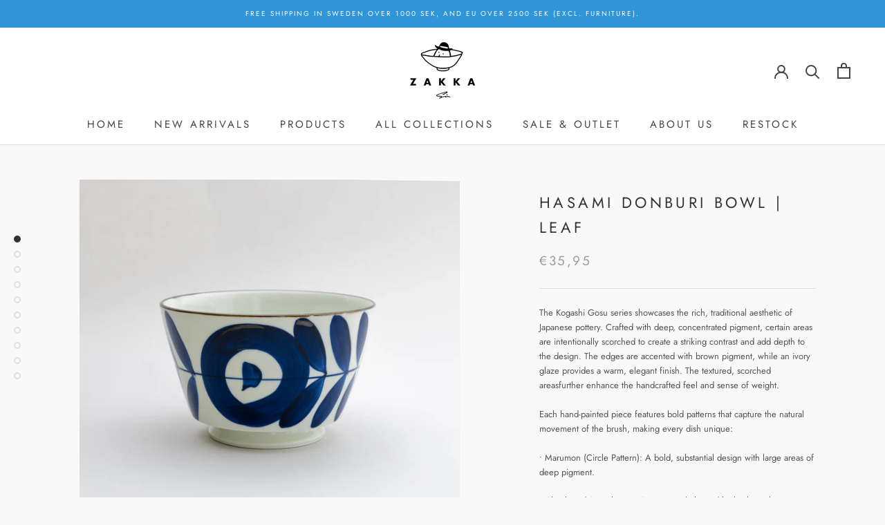

--- FILE ---
content_type: text/html; charset=utf-8
request_url: https://www.zakkasine.com/en-de/products/hasami-donburi-bowl-1
body_size: 38141
content:
<!doctype html>

<html class="no-js" lang="en">
  <head>
	
	
    <meta charset="utf-8"> 
    <meta http-equiv="X-UA-Compatible" content="IE=edge,chrome=1">
    <meta name="viewport" content="width=device-width, initial-scale=1.0, height=device-height, minimum-scale=1.0, user-scalable=0">
    <meta name="theme-color" content="">

    <title>
      HASAMI Donburi Bowl | Leaf &ndash; ZAKKAsine
    </title><meta name="description" content="The Kogashi Gosu series showcases the rich, traditional aesthetic of Japanese pottery. Crafted with deep, concentrated pigment, certain areas are intentionally scorched to create a striking contrast and add depth to the design. The edges are accented with brown pigment, while an ivory glaze provides a warm, elegant fin"><link rel="canonical" href="https://www.zakkasine.com/en-de/products/hasami-donburi-bowl-1"><link rel="shortcut icon" href="//www.zakkasine.com/cdn/shop/files/logo_zakka_32x32.jpg?v=1614359161" type="image/png"><meta property="og:type" content="product">
  <meta property="og:title" content="HASAMI Donburi Bowl | Leaf"><meta property="og:image" content="http://www.zakkasine.com/cdn/shop/products/DSCF6563_grande.jpg?v=1619180008">
    <meta property="og:image:secure_url" content="https://www.zakkasine.com/cdn/shop/products/DSCF6563_grande.jpg?v=1619180008"><meta property="og:image" content="http://www.zakkasine.com/cdn/shop/products/DSCF6571_grande.jpg?v=1619180008">
    <meta property="og:image:secure_url" content="https://www.zakkasine.com/cdn/shop/products/DSCF6571_grande.jpg?v=1619180008"><meta property="og:image" content="http://www.zakkasine.com/cdn/shop/products/141148742_grande.jpg?v=1619180011">
    <meta property="og:image:secure_url" content="https://www.zakkasine.com/cdn/shop/products/141148742_grande.jpg?v=1619180011"><meta property="product:price:amount" content="35,95">
  <meta property="product:price:currency" content="SEK"><meta property="og:description" content="The Kogashi Gosu series showcases the rich, traditional aesthetic of Japanese pottery. Crafted with deep, concentrated pigment, certain areas are intentionally scorched to create a striking contrast and add depth to the design. The edges are accented with brown pigment, while an ivory glaze provides a warm, elegant fin"><meta property="og:url" content="https://www.zakkasine.com/en-de/products/hasami-donburi-bowl-1">
<meta property="og:site_name" content="ZAKKAsine"><meta name="twitter:card" content="summary"><meta name="twitter:title" content="HASAMI Donburi Bowl | Leaf">
  <meta name="twitter:description" content="The Kogashi Gosu series showcases the rich, traditional aesthetic of Japanese pottery. Crafted with deep, concentrated pigment, certain areas are intentionally scorched to create a striking contrast and add depth to the design. The edges are accented with brown pigment, while an ivory glaze provides a warm, elegant finish. The textured, scorched areasfurther enhance the handcrafted feel and sense of weight. Each hand-painted piece features bold patterns that capture the natural movement of the brush, making every dish unique: • Marumon (Circle Pattern): A bold, substantial design with large areas of deep pigment. • Checkered &amp;amp; Arabesque Patterns: A balanced look where the ivory base and pigment blend harmoniously. • Tree Leaves Pattern: The most delicate of the designs, featuring the lightest pigment application for a fresh, understated feel. Due to the handcrafted nature of this collection, variations in pattern and color intensity naturally occur—making each piece truly one of a kind. This artisanal quality brings depth and character that cannot">
  <meta name="twitter:image" content="https://www.zakkasine.com/cdn/shop/products/DSCF6563_600x600_crop_center.jpg?v=1619180008">
<!-- 🔒 防止右鍵和圖片拖拉 Start -->
<script>
  document.addEventListener('contextmenu', function(e) {
    e.preventDefault();
  });
</script>

<style>
  img {
    -webkit-user-drag: none;
    user-drag: none;
    pointer-events: auto;
  }
</style>
<!-- 🔒 防止右鍵和圖片拖拉 End -->
    <script>window.performance && window.performance.mark && window.performance.mark('shopify.content_for_header.start');</script><meta name="google-site-verification" content="I1KFCdc8j5hNZMyRiLmjApqo1BF0gaay2Ne5MgUGYQY">
<meta name="google-site-verification" content="I1KFCdc8j5hNZMyRiLmjApqo1BF0gaay2Ne5MgUGYQY">
<meta id="shopify-digital-wallet" name="shopify-digital-wallet" content="/24792924265/digital_wallets/dialog">
<meta name="shopify-checkout-api-token" content="232b6b6c0c391c647d3f30d7b6bf76f8">
<link rel="alternate" hreflang="x-default" href="https://www.zakkasine.com/products/hasami-donburi-bowl-1">
<link rel="alternate" hreflang="en" href="https://www.zakkasine.com/products/hasami-donburi-bowl-1">
<link rel="alternate" hreflang="sv" href="https://www.zakkasine.com/sv/products/hasami-donburi-bowl-1">
<link rel="alternate" hreflang="en-DE" href="https://www.zakkasine.com/en-de/products/hasami-donburi-bowl-1">
<link rel="alternate" hreflang="en-CA" href="https://www.zakkasine.com/en-ca/products/hasami-donburi-bowl-1">
<link rel="alternate" hreflang="en-NO" href="https://www.zakkasine.com/en-no/products/hasami-donburi-bowl-1">
<link rel="alternate" type="application/json+oembed" href="https://www.zakkasine.com/en-de/products/hasami-donburi-bowl-1.oembed">
<script async="async" src="/checkouts/internal/preloads.js?locale=en-DE"></script>
<link rel="preconnect" href="https://shop.app" crossorigin="anonymous">
<script async="async" src="https://shop.app/checkouts/internal/preloads.js?locale=en-DE&shop_id=24792924265" crossorigin="anonymous"></script>
<script id="apple-pay-shop-capabilities" type="application/json">{"shopId":24792924265,"countryCode":"SE","currencyCode":"EUR","merchantCapabilities":["supports3DS"],"merchantId":"gid:\/\/shopify\/Shop\/24792924265","merchantName":"ZAKKAsine","requiredBillingContactFields":["postalAddress","email","phone"],"requiredShippingContactFields":["postalAddress","email","phone"],"shippingType":"shipping","supportedNetworks":["visa","maestro","masterCard","amex"],"total":{"type":"pending","label":"ZAKKAsine","amount":"1.00"},"shopifyPaymentsEnabled":true,"supportsSubscriptions":true}</script>
<script id="shopify-features" type="application/json">{"accessToken":"232b6b6c0c391c647d3f30d7b6bf76f8","betas":["rich-media-storefront-analytics"],"domain":"www.zakkasine.com","predictiveSearch":true,"shopId":24792924265,"locale":"en"}</script>
<script>var Shopify = Shopify || {};
Shopify.shop = "zakkasine-ab.myshopify.com";
Shopify.locale = "en";
Shopify.currency = {"active":"EUR","rate":"0.095125404"};
Shopify.country = "DE";
Shopify.theme = {"name":"Prestige","id":76735873129,"schema_name":"Prestige","schema_version":"4.2.0","theme_store_id":855,"role":"main"};
Shopify.theme.handle = "null";
Shopify.theme.style = {"id":null,"handle":null};
Shopify.cdnHost = "www.zakkasine.com/cdn";
Shopify.routes = Shopify.routes || {};
Shopify.routes.root = "/en-de/";</script>
<script type="module">!function(o){(o.Shopify=o.Shopify||{}).modules=!0}(window);</script>
<script>!function(o){function n(){var o=[];function n(){o.push(Array.prototype.slice.apply(arguments))}return n.q=o,n}var t=o.Shopify=o.Shopify||{};t.loadFeatures=n(),t.autoloadFeatures=n()}(window);</script>
<script>
  window.ShopifyPay = window.ShopifyPay || {};
  window.ShopifyPay.apiHost = "shop.app\/pay";
  window.ShopifyPay.redirectState = null;
</script>
<script id="shop-js-analytics" type="application/json">{"pageType":"product"}</script>
<script defer="defer" async type="module" src="//www.zakkasine.com/cdn/shopifycloud/shop-js/modules/v2/client.init-shop-cart-sync_BApSsMSl.en.esm.js"></script>
<script defer="defer" async type="module" src="//www.zakkasine.com/cdn/shopifycloud/shop-js/modules/v2/chunk.common_CBoos6YZ.esm.js"></script>
<script type="module">
  await import("//www.zakkasine.com/cdn/shopifycloud/shop-js/modules/v2/client.init-shop-cart-sync_BApSsMSl.en.esm.js");
await import("//www.zakkasine.com/cdn/shopifycloud/shop-js/modules/v2/chunk.common_CBoos6YZ.esm.js");

  window.Shopify.SignInWithShop?.initShopCartSync?.({"fedCMEnabled":true,"windoidEnabled":true});

</script>
<script>
  window.Shopify = window.Shopify || {};
  if (!window.Shopify.featureAssets) window.Shopify.featureAssets = {};
  window.Shopify.featureAssets['shop-js'] = {"shop-cart-sync":["modules/v2/client.shop-cart-sync_DJczDl9f.en.esm.js","modules/v2/chunk.common_CBoos6YZ.esm.js"],"init-fed-cm":["modules/v2/client.init-fed-cm_BzwGC0Wi.en.esm.js","modules/v2/chunk.common_CBoos6YZ.esm.js"],"init-windoid":["modules/v2/client.init-windoid_BS26ThXS.en.esm.js","modules/v2/chunk.common_CBoos6YZ.esm.js"],"shop-cash-offers":["modules/v2/client.shop-cash-offers_DthCPNIO.en.esm.js","modules/v2/chunk.common_CBoos6YZ.esm.js","modules/v2/chunk.modal_Bu1hFZFC.esm.js"],"shop-button":["modules/v2/client.shop-button_D_JX508o.en.esm.js","modules/v2/chunk.common_CBoos6YZ.esm.js"],"init-shop-email-lookup-coordinator":["modules/v2/client.init-shop-email-lookup-coordinator_DFwWcvrS.en.esm.js","modules/v2/chunk.common_CBoos6YZ.esm.js"],"shop-toast-manager":["modules/v2/client.shop-toast-manager_tEhgP2F9.en.esm.js","modules/v2/chunk.common_CBoos6YZ.esm.js"],"shop-login-button":["modules/v2/client.shop-login-button_DwLgFT0K.en.esm.js","modules/v2/chunk.common_CBoos6YZ.esm.js","modules/v2/chunk.modal_Bu1hFZFC.esm.js"],"avatar":["modules/v2/client.avatar_BTnouDA3.en.esm.js"],"init-shop-cart-sync":["modules/v2/client.init-shop-cart-sync_BApSsMSl.en.esm.js","modules/v2/chunk.common_CBoos6YZ.esm.js"],"pay-button":["modules/v2/client.pay-button_BuNmcIr_.en.esm.js","modules/v2/chunk.common_CBoos6YZ.esm.js"],"init-shop-for-new-customer-accounts":["modules/v2/client.init-shop-for-new-customer-accounts_DrjXSI53.en.esm.js","modules/v2/client.shop-login-button_DwLgFT0K.en.esm.js","modules/v2/chunk.common_CBoos6YZ.esm.js","modules/v2/chunk.modal_Bu1hFZFC.esm.js"],"init-customer-accounts-sign-up":["modules/v2/client.init-customer-accounts-sign-up_TlVCiykN.en.esm.js","modules/v2/client.shop-login-button_DwLgFT0K.en.esm.js","modules/v2/chunk.common_CBoos6YZ.esm.js","modules/v2/chunk.modal_Bu1hFZFC.esm.js"],"shop-follow-button":["modules/v2/client.shop-follow-button_C5D3XtBb.en.esm.js","modules/v2/chunk.common_CBoos6YZ.esm.js","modules/v2/chunk.modal_Bu1hFZFC.esm.js"],"checkout-modal":["modules/v2/client.checkout-modal_8TC_1FUY.en.esm.js","modules/v2/chunk.common_CBoos6YZ.esm.js","modules/v2/chunk.modal_Bu1hFZFC.esm.js"],"init-customer-accounts":["modules/v2/client.init-customer-accounts_C0Oh2ljF.en.esm.js","modules/v2/client.shop-login-button_DwLgFT0K.en.esm.js","modules/v2/chunk.common_CBoos6YZ.esm.js","modules/v2/chunk.modal_Bu1hFZFC.esm.js"],"lead-capture":["modules/v2/client.lead-capture_Cq0gfm7I.en.esm.js","modules/v2/chunk.common_CBoos6YZ.esm.js","modules/v2/chunk.modal_Bu1hFZFC.esm.js"],"shop-login":["modules/v2/client.shop-login_BmtnoEUo.en.esm.js","modules/v2/chunk.common_CBoos6YZ.esm.js","modules/v2/chunk.modal_Bu1hFZFC.esm.js"],"payment-terms":["modules/v2/client.payment-terms_BHOWV7U_.en.esm.js","modules/v2/chunk.common_CBoos6YZ.esm.js","modules/v2/chunk.modal_Bu1hFZFC.esm.js"]};
</script>
<script>(function() {
  var isLoaded = false;
  function asyncLoad() {
    if (isLoaded) return;
    isLoaded = true;
    var urls = ["https:\/\/cdn.one.store\/javascript\/dist\/1.0\/jcr-widget.js?account_id=shopify:zakkasine-ab.myshopify.com\u0026shop=zakkasine-ab.myshopify.com","https:\/\/cdn.nfcube.com\/instafeed-2ff712e6f92815c26f2fa39583f38622.js?shop=zakkasine-ab.myshopify.com","https:\/\/app.tncapp.com\/get_script\/3df51046412511f099b2f241a0c902fe.js?v=704638\u0026shop=zakkasine-ab.myshopify.com"];
    for (var i = 0; i < urls.length; i++) {
      var s = document.createElement('script');
      s.type = 'text/javascript';
      s.async = true;
      s.src = urls[i];
      var x = document.getElementsByTagName('script')[0];
      x.parentNode.insertBefore(s, x);
    }
  };
  if(window.attachEvent) {
    window.attachEvent('onload', asyncLoad);
  } else {
    window.addEventListener('load', asyncLoad, false);
  }
})();</script>
<script id="__st">var __st={"a":24792924265,"offset":3600,"reqid":"e6b318cf-a35f-4a6f-968e-5bd7e22177f4-1768860675","pageurl":"www.zakkasine.com\/en-de\/products\/hasami-donburi-bowl-1","u":"316cb2fea801","p":"product","rtyp":"product","rid":4650255122537};</script>
<script>window.ShopifyPaypalV4VisibilityTracking = true;</script>
<script id="captcha-bootstrap">!function(){'use strict';const t='contact',e='account',n='new_comment',o=[[t,t],['blogs',n],['comments',n],[t,'customer']],c=[[e,'customer_login'],[e,'guest_login'],[e,'recover_customer_password'],[e,'create_customer']],r=t=>t.map((([t,e])=>`form[action*='/${t}']:not([data-nocaptcha='true']) input[name='form_type'][value='${e}']`)).join(','),a=t=>()=>t?[...document.querySelectorAll(t)].map((t=>t.form)):[];function s(){const t=[...o],e=r(t);return a(e)}const i='password',u='form_key',d=['recaptcha-v3-token','g-recaptcha-response','h-captcha-response',i],f=()=>{try{return window.sessionStorage}catch{return}},m='__shopify_v',_=t=>t.elements[u];function p(t,e,n=!1){try{const o=window.sessionStorage,c=JSON.parse(o.getItem(e)),{data:r}=function(t){const{data:e,action:n}=t;return t[m]||n?{data:e,action:n}:{data:t,action:n}}(c);for(const[e,n]of Object.entries(r))t.elements[e]&&(t.elements[e].value=n);n&&o.removeItem(e)}catch(o){console.error('form repopulation failed',{error:o})}}const l='form_type',E='cptcha';function T(t){t.dataset[E]=!0}const w=window,h=w.document,L='Shopify',v='ce_forms',y='captcha';let A=!1;((t,e)=>{const n=(g='f06e6c50-85a8-45c8-87d0-21a2b65856fe',I='https://cdn.shopify.com/shopifycloud/storefront-forms-hcaptcha/ce_storefront_forms_captcha_hcaptcha.v1.5.2.iife.js',D={infoText:'Protected by hCaptcha',privacyText:'Privacy',termsText:'Terms'},(t,e,n)=>{const o=w[L][v],c=o.bindForm;if(c)return c(t,g,e,D).then(n);var r;o.q.push([[t,g,e,D],n]),r=I,A||(h.body.append(Object.assign(h.createElement('script'),{id:'captcha-provider',async:!0,src:r})),A=!0)});var g,I,D;w[L]=w[L]||{},w[L][v]=w[L][v]||{},w[L][v].q=[],w[L][y]=w[L][y]||{},w[L][y].protect=function(t,e){n(t,void 0,e),T(t)},Object.freeze(w[L][y]),function(t,e,n,w,h,L){const[v,y,A,g]=function(t,e,n){const i=e?o:[],u=t?c:[],d=[...i,...u],f=r(d),m=r(i),_=r(d.filter((([t,e])=>n.includes(e))));return[a(f),a(m),a(_),s()]}(w,h,L),I=t=>{const e=t.target;return e instanceof HTMLFormElement?e:e&&e.form},D=t=>v().includes(t);t.addEventListener('submit',(t=>{const e=I(t);if(!e)return;const n=D(e)&&!e.dataset.hcaptchaBound&&!e.dataset.recaptchaBound,o=_(e),c=g().includes(e)&&(!o||!o.value);(n||c)&&t.preventDefault(),c&&!n&&(function(t){try{if(!f())return;!function(t){const e=f();if(!e)return;const n=_(t);if(!n)return;const o=n.value;o&&e.removeItem(o)}(t);const e=Array.from(Array(32),(()=>Math.random().toString(36)[2])).join('');!function(t,e){_(t)||t.append(Object.assign(document.createElement('input'),{type:'hidden',name:u})),t.elements[u].value=e}(t,e),function(t,e){const n=f();if(!n)return;const o=[...t.querySelectorAll(`input[type='${i}']`)].map((({name:t})=>t)),c=[...d,...o],r={};for(const[a,s]of new FormData(t).entries())c.includes(a)||(r[a]=s);n.setItem(e,JSON.stringify({[m]:1,action:t.action,data:r}))}(t,e)}catch(e){console.error('failed to persist form',e)}}(e),e.submit())}));const S=(t,e)=>{t&&!t.dataset[E]&&(n(t,e.some((e=>e===t))),T(t))};for(const o of['focusin','change'])t.addEventListener(o,(t=>{const e=I(t);D(e)&&S(e,y())}));const B=e.get('form_key'),M=e.get(l),P=B&&M;t.addEventListener('DOMContentLoaded',(()=>{const t=y();if(P)for(const e of t)e.elements[l].value===M&&p(e,B);[...new Set([...A(),...v().filter((t=>'true'===t.dataset.shopifyCaptcha))])].forEach((e=>S(e,t)))}))}(h,new URLSearchParams(w.location.search),n,t,e,['guest_login'])})(!0,!0)}();</script>
<script integrity="sha256-4kQ18oKyAcykRKYeNunJcIwy7WH5gtpwJnB7kiuLZ1E=" data-source-attribution="shopify.loadfeatures" defer="defer" src="//www.zakkasine.com/cdn/shopifycloud/storefront/assets/storefront/load_feature-a0a9edcb.js" crossorigin="anonymous"></script>
<script crossorigin="anonymous" defer="defer" src="//www.zakkasine.com/cdn/shopifycloud/storefront/assets/shopify_pay/storefront-65b4c6d7.js?v=20250812"></script>
<script data-source-attribution="shopify.dynamic_checkout.dynamic.init">var Shopify=Shopify||{};Shopify.PaymentButton=Shopify.PaymentButton||{isStorefrontPortableWallets:!0,init:function(){window.Shopify.PaymentButton.init=function(){};var t=document.createElement("script");t.src="https://www.zakkasine.com/cdn/shopifycloud/portable-wallets/latest/portable-wallets.en.js",t.type="module",document.head.appendChild(t)}};
</script>
<script data-source-attribution="shopify.dynamic_checkout.buyer_consent">
  function portableWalletsHideBuyerConsent(e){var t=document.getElementById("shopify-buyer-consent"),n=document.getElementById("shopify-subscription-policy-button");t&&n&&(t.classList.add("hidden"),t.setAttribute("aria-hidden","true"),n.removeEventListener("click",e))}function portableWalletsShowBuyerConsent(e){var t=document.getElementById("shopify-buyer-consent"),n=document.getElementById("shopify-subscription-policy-button");t&&n&&(t.classList.remove("hidden"),t.removeAttribute("aria-hidden"),n.addEventListener("click",e))}window.Shopify?.PaymentButton&&(window.Shopify.PaymentButton.hideBuyerConsent=portableWalletsHideBuyerConsent,window.Shopify.PaymentButton.showBuyerConsent=portableWalletsShowBuyerConsent);
</script>
<script>
  function portableWalletsCleanup(e){e&&e.src&&console.error("Failed to load portable wallets script "+e.src);var t=document.querySelectorAll("shopify-accelerated-checkout .shopify-payment-button__skeleton, shopify-accelerated-checkout-cart .wallet-cart-button__skeleton"),e=document.getElementById("shopify-buyer-consent");for(let e=0;e<t.length;e++)t[e].remove();e&&e.remove()}function portableWalletsNotLoadedAsModule(e){e instanceof ErrorEvent&&"string"==typeof e.message&&e.message.includes("import.meta")&&"string"==typeof e.filename&&e.filename.includes("portable-wallets")&&(window.removeEventListener("error",portableWalletsNotLoadedAsModule),window.Shopify.PaymentButton.failedToLoad=e,"loading"===document.readyState?document.addEventListener("DOMContentLoaded",window.Shopify.PaymentButton.init):window.Shopify.PaymentButton.init())}window.addEventListener("error",portableWalletsNotLoadedAsModule);
</script>

<script type="module" src="https://www.zakkasine.com/cdn/shopifycloud/portable-wallets/latest/portable-wallets.en.js" onError="portableWalletsCleanup(this)" crossorigin="anonymous"></script>
<script nomodule>
  document.addEventListener("DOMContentLoaded", portableWalletsCleanup);
</script>

<link id="shopify-accelerated-checkout-styles" rel="stylesheet" media="screen" href="https://www.zakkasine.com/cdn/shopifycloud/portable-wallets/latest/accelerated-checkout-backwards-compat.css" crossorigin="anonymous">
<style id="shopify-accelerated-checkout-cart">
        #shopify-buyer-consent {
  margin-top: 1em;
  display: inline-block;
  width: 100%;
}

#shopify-buyer-consent.hidden {
  display: none;
}

#shopify-subscription-policy-button {
  background: none;
  border: none;
  padding: 0;
  text-decoration: underline;
  font-size: inherit;
  cursor: pointer;
}

#shopify-subscription-policy-button::before {
  box-shadow: none;
}

      </style>

<script>window.performance && window.performance.mark && window.performance.mark('shopify.content_for_header.end');</script>

    <link rel="stylesheet" href="//www.zakkasine.com/cdn/shop/t/8/assets/theme.scss.css?v=135851892053184112741763375099">

    <script>
      // This allows to expose several variables to the global scope, to be used in scripts
      window.theme = {
        template: "product",
        shopCurrency: "SEK",
        moneyFormat: "€{{amount_with_comma_separator}}",
        moneyWithCurrencyFormat: "€{{amount_with_comma_separator}} EUR",
        currencyConversionEnabled: false,
        currencyConversionMoneyFormat: "money_format",
        currencyConversionRoundAmounts: true,
        productImageSize: "natural",
        searchMode: "product",
        showPageTransition: true,
        showElementStaggering: true,
        showImageZooming: true
      };

      window.languages = {
        cartAddNote: "Add Order Note",
        cartEditNote: "Edit Order Note",
        productImageLoadingError: "This image could not be loaded. Please try to reload the page.",
        productFormAddToCart: "Add to cart",
        productFormUnavailable: "Unavailable",
        productFormSoldOut: "Sold Out",
        shippingEstimatorOneResult: "1 option available:",
        shippingEstimatorMoreResults: "{{count}} options available:",
        shippingEstimatorNoResults: "No shipping could be found"
      };

      window.lazySizesConfig = {
        loadHidden: false,
        hFac: 0.5,
        expFactor: 2,
        ricTimeout: 150,
        lazyClass: 'Image--lazyLoad',
        loadingClass: 'Image--lazyLoading',
        loadedClass: 'Image--lazyLoaded'
      };

      document.documentElement.className = document.documentElement.className.replace('no-js', 'js');
      document.documentElement.style.setProperty('--window-height', window.innerHeight + 'px');

      // We do a quick detection of some features (we could use Modernizr but for so little...)
      (function() {
        document.documentElement.className += ((window.CSS && window.CSS.supports('(position: sticky) or (position: -webkit-sticky)')) ? ' supports-sticky' : ' no-supports-sticky');
        document.documentElement.className += (window.matchMedia('(-moz-touch-enabled: 1), (hover: none)')).matches ? ' no-supports-hover' : ' supports-hover';
      }());

      // This code is done to force reload the page when the back button is hit (which allows to fix stale data on cart, for instance)
      if (performance.navigation.type === 2) {
        location.reload(true);
      }
    </script>

    <script src="//www.zakkasine.com/cdn/shop/t/8/assets/lazysizes.min.js?v=174358363404432586981567275952" async></script>

    
<script src="https://polyfill-fastly.net/v3/polyfill.min.js?unknown=polyfill&features=fetch,Element.prototype.closest,Element.prototype.remove,Element.prototype.classList,Array.prototype.includes,Array.prototype.fill,Object.assign,CustomEvent,IntersectionObserver,IntersectionObserverEntry" defer></script>
    <script src="//www.zakkasine.com/cdn/shop/t/8/assets/libs.min.js?v=88466822118989791001567275952" defer></script>
    <script src="//www.zakkasine.com/cdn/shop/t/8/assets/theme.min.js?v=85186505624659755561567275953" defer></script>
    <script src="//www.zakkasine.com/cdn/shop/t/8/assets/custom.js?v=8814717088703906631567275951" defer></script>

    
  <script type="application/ld+json">
  {
    "@context": "http://schema.org",
    "@type": "Product",
    "offers": {
      "@type": "Offer",
      "availability":"https://schema.org/OutOfStock",
      "price": "35,95",
      "priceCurrency": "SEK",
      "url": "https://www.zakkasine.com/en-de/products/hasami-donburi-bowl-1"
    },
    "brand": "natural69",
    "name": "HASAMI Donburi Bowl | Leaf",
    "description": "\nThe Kogashi Gosu series showcases the rich, traditional aesthetic of Japanese pottery. Crafted with deep, concentrated pigment, certain areas are intentionally scorched to create a striking contrast and add depth to the design. The edges are accented with brown pigment, while an ivory glaze provides a warm, elegant finish. The textured, scorched areasfurther enhance the handcrafted feel and sense of weight.\nEach hand-painted piece features bold patterns that capture the natural movement of the brush, making every dish unique:\n• Marumon (Circle Pattern): A bold, substantial design with large areas of deep pigment.\n• Checkered \u0026amp; Arabesque Patterns: A balanced look where the ivory base and pigment blend harmoniously.\n• Tree Leaves Pattern: The most delicate of the designs, featuring the lightest pigment application for a fresh, understated feel.\nDue to the handcrafted nature of this collection, variations in pattern and color intensity naturally occur—making each piece truly one of a kind. This artisanal quality brings depth and character that cannot be replicated by mass production.\nSize | Approx Ø15 x H9.5cm | Capacity 870ml \n\nMaterial | porcelain  (Hasami)\n\nPlace of origin | Nagasaki Prefecture, Japan\n\n\n\n\nDishwasher Safe: ✔️\n※ Please note that sudden temperature changes may cause damage.\nImportant Notes:\n1. Small paint splatters (Gosu tobi) may be visible near the patterns.\n2. The burnt effect of the pigment varies between pieces (the slightly rough-looking areas in the photos are the burnt sections).\n3. There are variations in the intensity of the pattern’s color.\n4. The rust-colored edges (brown portions) may differ in appearance.\n5. Some glaze pooling may be present.\n6. Unevenness in pigment application may occur.\n7. Certain areas may show pigment pooling.\n8. Due to hand-painting, differences in line thickness, slight distortions, shifts, and variations in pattern size may be observed.\n9. Since the lid is placed on the teapot during firing, marks from the lid’s pigment may be visible.\n10. Iron specks may appear in the glaze.\nGeneral Considerations for Ceramics:\n• Tiny black spots, pigment splatters, or minor pinholes that do not reach the base layer may be present.\n• Some slight wobbling may occur when placed on a table, but this does not affect usability.\n• Due to the nature of glaze application, the edges may appear slightly thinner as the glaze naturally flows downward.\n\n",
    "category": "Table",
    "url": "https://www.zakkasine.com/en-de/products/hasami-donburi-bowl-1",
    "image": {
      "@type": "ImageObject",
      "url": "https://www.zakkasine.com/cdn/shop/products/DSCF6563_1024x1024.jpg?v=1619180008",
      "image": "https://www.zakkasine.com/cdn/shop/products/DSCF6563_1024x1024.jpg?v=1619180008",
      "name": "HASAMI Donburi Bowl | Leaf",
      "width": 1024,
      "height": 1024
    }
  }
  </script>

  <!-- BEGIN app block: shopify://apps/pandectes-gdpr/blocks/banner/58c0baa2-6cc1-480c-9ea6-38d6d559556a -->
  
    
      <!-- TCF is active, scripts are loaded above -->
      
      <script>
        
          window.PandectesSettings = {"store":{"id":24792924265,"plan":"basic","theme":"","primaryLocale":"en","adminMode":false,"headless":false,"storefrontRootDomain":"","checkoutRootDomain":"","storefrontAccessToken":""},"tsPublished":1746868780,"declaration":{"showType":true,"showPurpose":false,"showProvider":false,"declIntroText":"","showDateGenerated":true},"language":{"unpublished":[],"languageMode":"Single","fallbackLanguage":"en","languageDetection":"browser","languagesSupported":[]},"texts":{"managed":{"headerText":{"en":"We respect your privacy"},"consentText":{"en":"This website uses cookies to ensure you get the best experience on our website."},"linkText":{"en":"Learn More"},"imprintText":{"en":"Imprint"},"googleLinkText":{"en":"Google's Privacy Terms"},"allowButtonText":{"en":"Accept"},"denyButtonText":{"en":"Decline"},"dismissButtonText":{"en":"Got It!"},"leaveSiteButtonText":{"en":"Leave this site"},"preferencesButtonText":{"en":"Preferences"},"cookiePolicyText":{"en":"Cookie Policy"},"preferencesPopupTitleText":{"en":"Manage consent preferences"},"preferencesPopupIntroText":{"en":"We use cookies to optimize website functionality, analyze the performance, and provide personalized experience to you. Some cookies are essential to make the website operate and function correctly. Those cookies cannot be disabled. In this window you can manage your preference of cookies."},"preferencesPopupSaveButtonText":{"en":"Save preferences"},"preferencesPopupCloseButtonText":{"en":"Close"},"preferencesPopupAcceptAllButtonText":{"en":"Accept all"},"preferencesPopupRejectAllButtonText":{"en":"Reject all"},"cookiesDetailsText":{"en":"Cookies details"},"preferencesPopupAlwaysAllowedText":{"en":"Always allowed"},"accessSectionParagraphText":{"en":"You have the right to request access to your data at any time."},"accessSectionTitleText":{"en":"Data portability"},"accessSectionAccountInfoActionText":{"en":"Personal data"},"accessSectionDownloadReportActionText":{"en":"Request export"},"accessSectionGDPRRequestsActionText":{"en":"Data subject requests"},"accessSectionOrdersRecordsActionText":{"en":"Orders"},"rectificationSectionParagraphText":{"en":"You have the right to request your data to be updated whenever you think it is appropriate."},"rectificationSectionTitleText":{"en":"Data Rectification"},"rectificationCommentPlaceholder":{"en":"Describe what you want to be updated"},"rectificationCommentValidationError":{"en":"Comment is required"},"rectificationSectionEditAccountActionText":{"en":"Request an update"},"erasureSectionTitleText":{"en":"Right to be forgotten"},"erasureSectionParagraphText":{"en":"You have the right to ask all your data to be erased. After that, you will no longer be able to access your account."},"erasureSectionRequestDeletionActionText":{"en":"Request personal data deletion"},"consentDate":{"en":"Consent date"},"consentId":{"en":"Consent ID"},"consentSectionChangeConsentActionText":{"en":"Change consent preference"},"consentSectionConsentedText":{"en":"You consented to the cookies policy of this website on"},"consentSectionNoConsentText":{"en":"You have not consented to the cookies policy of this website."},"consentSectionTitleText":{"en":"Your cookie consent"},"consentStatus":{"en":"Consent preference"},"confirmationFailureMessage":{"en":"Your request was not verified. Please try again and if problem persists, contact store owner for assistance"},"confirmationFailureTitle":{"en":"A problem occurred"},"confirmationSuccessMessage":{"en":"We will soon get back to you as to your request."},"confirmationSuccessTitle":{"en":"Your request is verified"},"guestsSupportEmailFailureMessage":{"en":"Your request was not submitted. Please try again and if problem persists, contact store owner for assistance."},"guestsSupportEmailFailureTitle":{"en":"A problem occurred"},"guestsSupportEmailPlaceholder":{"en":"E-mail address"},"guestsSupportEmailSuccessMessage":{"en":"If you are registered as a customer of this store, you will soon receive an email with instructions on how to proceed."},"guestsSupportEmailSuccessTitle":{"en":"Thank you for your request"},"guestsSupportEmailValidationError":{"en":"Email is not valid"},"guestsSupportInfoText":{"en":"Please login with your customer account to further proceed."},"submitButton":{"en":"Submit"},"submittingButton":{"en":"Submitting..."},"cancelButton":{"en":"Cancel"},"declIntroText":{"en":"We use cookies to optimize website functionality, analyze the performance, and provide personalized experience to you. Some cookies are essential to make the website operate and function correctly. Those cookies cannot be disabled. In this window you can manage your preference of cookies."},"declName":{"en":"Name"},"declPurpose":{"en":"Purpose"},"declType":{"en":"Type"},"declRetention":{"en":"Retention"},"declProvider":{"en":"Provider"},"declFirstParty":{"en":"First-party"},"declThirdParty":{"en":"Third-party"},"declSeconds":{"en":"seconds"},"declMinutes":{"en":"minutes"},"declHours":{"en":"hours"},"declDays":{"en":"days"},"declMonths":{"en":"months"},"declYears":{"en":"years"},"declSession":{"en":"Session"},"declDomain":{"en":"Domain"},"declPath":{"en":"Path"}},"categories":{"strictlyNecessaryCookiesTitleText":{"en":"Strictly necessary cookies"},"strictlyNecessaryCookiesDescriptionText":{"en":"These cookies are essential in order to enable you to move around the website and use its features, such as accessing secure areas of the website. The website cannot function properly without these cookies."},"functionalityCookiesTitleText":{"en":"Functional cookies"},"functionalityCookiesDescriptionText":{"en":"These cookies enable the site to provide enhanced functionality and personalisation. They may be set by us or by third party providers whose services we have added to our pages. If you do not allow these cookies then some or all of these services may not function properly."},"performanceCookiesTitleText":{"en":"Performance cookies"},"performanceCookiesDescriptionText":{"en":"These cookies enable us to monitor and improve the performance of our website. For example, they allow us to count visits, identify traffic sources and see which parts of the site are most popular."},"targetingCookiesTitleText":{"en":"Targeting cookies"},"targetingCookiesDescriptionText":{"en":"These cookies may be set through our site by our advertising partners. They may be used by those companies to build a profile of your interests and show you relevant adverts on other sites.    They do not store directly personal information, but are based on uniquely identifying your browser and internet device. If you do not allow these cookies, you will experience less targeted advertising."},"unclassifiedCookiesTitleText":{"en":"Unclassified cookies"},"unclassifiedCookiesDescriptionText":{"en":"Unclassified cookies are cookies that we are in the process of classifying, together with the providers of individual cookies."}},"auto":{}},"library":{"previewMode":false,"fadeInTimeout":0,"defaultBlocked":0,"showLink":true,"showImprintLink":false,"showGoogleLink":false,"enabled":true,"cookie":{"expiryDays":365,"secure":true,"domain":""},"dismissOnScroll":false,"dismissOnWindowClick":false,"dismissOnTimeout":false,"palette":{"popup":{"background":"#000000","backgroundForCalculations":{"a":1,"b":0,"g":0,"r":0},"text":"#FFFFFF"},"button":{"background":"#F1D600","backgroundForCalculations":{"a":1,"b":0,"g":214,"r":241},"text":"#000000","textForCalculation":{"a":1,"b":0,"g":0,"r":0},"border":"transparent"}},"content":{"href":"","imprintHref":"/","close":"&#10005;","target":"","logo":""},"window":"<div role=\"dialog\" aria-live=\"polite\" aria-label=\"cookieconsent\" aria-describedby=\"cookieconsent:desc\" id=\"cookie-consent-dialogBox\" class=\"cc-window-wrapper cc-top-wrapper\"><div class=\"pd-cookie-banner-window cc-window {{classes}}\"><!--googleoff: all-->{{children}}<!--googleon: all--></div></div>","compliance":{"opt-both":"<div class=\"cc-compliance cc-highlight\">{{deny}}{{allow}}</div>"},"type":"opt-both","layouts":{"basic":"{{messagelink}}{{compliance}}{{close}}"},"position":"top","theme":"classic","revokable":false,"animateRevokable":true,"revokableReset":false,"revokableLogoUrl":"https://zakkasine-ab.myshopify.com/cdn/shop/files/pandectes-reopen-logo.png","revokablePlacement":"bottom-left","revokableMarginHorizontal":15,"revokableMarginVertical":15,"static":false,"autoAttach":true,"hasTransition":true,"blacklistPage":[""],"elements":{"close":"<button aria-label=\"dismiss cookie message\" type=\"button\" tabindex=\"0\" class=\"cc-close\">{{close}}</button>","dismiss":"<button aria-label=\"dismiss cookie message\" type=\"button\" tabindex=\"0\" class=\"cc-btn cc-btn-decision cc-dismiss\">{{dismiss}}</button>","allow":"<button aria-label=\"allow cookies\" type=\"button\" tabindex=\"0\" class=\"cc-btn cc-btn-decision cc-allow\">{{allow}}</button>","deny":"<button aria-label=\"deny cookies\" type=\"button\" tabindex=\"0\" class=\"cc-btn cc-btn-decision cc-deny\">{{deny}}</button>","preferences":"<button aria-label=\"settings cookies\" tabindex=\"0\" type=\"button\" class=\"cc-btn cc-settings\" onclick=\"Pandectes.fn.openPreferences()\">{{preferences}}</button>"}},"geolocation":{"auOnly":false,"brOnly":false,"caOnly":false,"chOnly":false,"euOnly":true,"jpOnly":false,"nzOnly":false,"thOnly":false,"zaOnly":false,"canadaOnly":false,"globalVisibility":false},"dsr":{"guestsSupport":false,"accessSectionDownloadReportAuto":false},"banner":{"resetTs":1565359948,"extraCss":"        .cc-banner-logo {max-width: 24em!important;}    @media(min-width: 768px) {.cc-window.cc-floating{max-width: 24em!important;width: 24em!important;}}    .cc-message, .pd-cookie-banner-window .cc-header, .cc-logo {text-align: left}    .cc-window-wrapper{z-index: 2947480000;}    .cc-window{z-index: 2947480000;font-family: Helvetica,Calibri,Arial,sans-serif;}    .pd-cookie-banner-window .cc-header{font-family: Helvetica,Calibri,Arial,sans-serif;}    .pd-cp-ui{font-family: Helvetica,Calibri,Arial,sans-serif; background-color: #000000;color:#FFFFFF;}    button.pd-cp-btn, a.pd-cp-btn{background-color:#F1D600;color:#000000!important;}    input + .pd-cp-preferences-slider{background-color: rgba(255, 255, 255, 0.3)}    .pd-cp-scrolling-section::-webkit-scrollbar{background-color: rgba(255, 255, 255, 0.3)}    input:checked + .pd-cp-preferences-slider{background-color: rgba(255, 255, 255, 1)}    .pd-cp-scrolling-section::-webkit-scrollbar-thumb {background-color: rgba(255, 255, 255, 1)}    .pd-cp-ui-close{color:#FFFFFF;}    .pd-cp-preferences-slider:before{background-color: #000000}    .pd-cp-title:before {border-color: #FFFFFF!important}    .pd-cp-preferences-slider{background-color:#FFFFFF}    .pd-cp-toggle{color:#FFFFFF!important}    @media(max-width:699px) {.pd-cp-ui-close-top svg {fill: #FFFFFF}}    .pd-cp-toggle:hover,.pd-cp-toggle:visited,.pd-cp-toggle:active{color:#FFFFFF!important}    .pd-cookie-banner-window {}  ","customJavascript":{},"showPoweredBy":false,"logoHeight":40,"revokableTrigger":false,"hybridStrict":false,"cookiesBlockedByDefault":"0","isActive":true,"implicitSavePreferences":false,"cookieIcon":false,"blockBots":false,"showCookiesDetails":false,"hasTransition":true,"blockingPage":false,"showOnlyLandingPage":false,"leaveSiteUrl":"https://www.google.com","linkRespectStoreLang":false},"cookies":{"0":[{"name":"secure_customer_sig","type":"http","domain":"www.zakkasine.com","path":"/","provider":"Shopify","firstParty":true,"retention":"1 year(s)","expires":1,"unit":"declYears","purpose":{"en":"Used to identify a user after they sign into a shop as a customer so they do not need to log in again."}},{"name":"localization","type":"http","domain":"www.zakkasine.com","path":"/","provider":"Shopify","firstParty":true,"retention":"1 year(s)","expires":1,"unit":"declYears","purpose":{"en":"Used to localize the cart to the correct country."}},{"name":"cart_currency","type":"http","domain":"www.zakkasine.com","path":"/","provider":"Shopify","firstParty":true,"retention":"2 week(s)","expires":2,"unit":"declWeeks","purpose":{"en":"Used after a checkout is completed to initialize a new empty cart with the same currency as the one just used."}},{"name":"shopify_pay_redirect","type":"http","domain":"www.zakkasine.com","path":"/","provider":"Shopify","firstParty":true,"retention":"1 hour(s)","expires":1,"unit":"declHours","purpose":{"en":"Used to accelerate the checkout process when the buyer has a Shop Pay account."}},{"name":"_tracking_consent","type":"http","domain":".zakkasine.com","path":"/","provider":"Shopify","firstParty":false,"retention":"1 year(s)","expires":1,"unit":"declYears","purpose":{"en":"Used to store a user's preferences if a merchant has set up privacy rules in the visitor's region."}},{"name":"_pandectes_gdpr","type":"http","domain":".www.zakkasine.com","path":"/","provider":"Pandectes","firstParty":true,"retention":"1 year(s)","expires":1,"unit":"declYears","purpose":{"en":"Used for the functionality of the cookies consent banner."}},{"name":"keep_alive","type":"http","domain":"www.zakkasine.com","path":"/","provider":"Shopify","firstParty":true,"retention":"Session","expires":-56,"unit":"declYears","purpose":{"en":"Used when international domain redirection is enabled to determine if a request is the first one of a session."}}],"1":[],"2":[{"name":"_shopify_s","type":"http","domain":".zakkasine.com","path":"/","provider":"Shopify","firstParty":false,"retention":"30 minute(s)","expires":30,"unit":"declMinutes","purpose":{"en":"Used to identify a given browser session/shop combination. Duration is 30 minute rolling expiry of last use."}},{"name":"_shopify_y","type":"http","domain":".zakkasine.com","path":"/","provider":"Shopify","firstParty":false,"retention":"1 year(s)","expires":1,"unit":"declYears","purpose":{"en":"Shopify analytics."}},{"name":"_orig_referrer","type":"http","domain":".zakkasine.com","path":"/","provider":"Shopify","firstParty":false,"retention":"2 week(s)","expires":2,"unit":"declWeeks","purpose":{"en":"Allows merchant to identify where people are visiting them from."}},{"name":"_shopify_s","type":"http","domain":"www.zakkasine.com","path":"/","provider":"Shopify","firstParty":true,"retention":"30 minute(s)","expires":30,"unit":"declMinutes","purpose":{"en":"Used to identify a given browser session/shop combination. Duration is 30 minute rolling expiry of last use."}},{"name":"_shopify_sa_t","type":"http","domain":"www.zakkasine.com","path":"/","provider":"Shopify","firstParty":true,"retention":"30 minute(s)","expires":30,"unit":"declMinutes","purpose":{"en":"Capture the landing page of visitor when they come from other sites to support marketing analytics."}},{"name":"_shopify_sa_p","type":"http","domain":"www.zakkasine.com","path":"/","provider":"Shopify","firstParty":true,"retention":"30 minute(s)","expires":30,"unit":"declMinutes","purpose":{"en":"Capture the landing page of visitor when they come from other sites to support marketing analytics."}},{"name":"_ga","type":"http","domain":".zakkasine.com","path":"/","provider":"Google","firstParty":false,"retention":"1 year(s)","expires":1,"unit":"declYears","purpose":{"en":"Cookie is set by Google Analytics with unknown functionality"}},{"name":"_landing_page","type":"http","domain":".zakkasine.com","path":"/","provider":"Shopify","firstParty":false,"retention":"2 week(s)","expires":2,"unit":"declWeeks","purpose":{"en":"Capture the landing page of visitor when they come from other sites."}},{"name":"pf_stc","type":"http","domain":".www.zakkasine.com","path":"/","provider":"OneStore","firstParty":true,"retention":"5 minute(s)","expires":5,"unit":"declMinutes","purpose":{"en":"Used by OneStore for Social Proof of their app."}},{"name":"_shopify_sa_t","type":"http","domain":".zakkasine.com","path":"/","provider":"Shopify","firstParty":false,"retention":"30 minute(s)","expires":30,"unit":"declMinutes","purpose":{"en":"Capture the landing page of visitor when they come from other sites to support marketing analytics."}},{"name":"_shopify_s","type":"http","domain":"com","path":"/","provider":"Shopify","firstParty":false,"retention":"Session","expires":1,"unit":"declSeconds","purpose":{"en":"Used to identify a given browser session/shop combination. Duration is 30 minute rolling expiry of last use."}},{"name":"_shopify_sa_p","type":"http","domain":".zakkasine.com","path":"/","provider":"Shopify","firstParty":false,"retention":"30 minute(s)","expires":30,"unit":"declMinutes","purpose":{"en":"Capture the landing page of visitor when they come from other sites to support marketing analytics."}},{"name":"_ga_*","type":"http","domain":".zakkasine.com","path":"/","provider":"Google","firstParty":false,"retention":"1 year(s)","expires":1,"unit":"declYears","purpose":{"en":""}},{"name":"proof-factor-user-*","type":"http","domain":".www.zakkasine.com","path":"/","provider":"OneStore","firstParty":true,"retention":"1 year(s)","expires":1,"unit":"declYears","purpose":{"en":""}},{"name":"pf_ptc_*","type":"http","domain":".www.zakkasine.com","path":"/","provider":"OneStore","firstParty":true,"retention":"5 minute(s)","expires":5,"unit":"declMinutes","purpose":{"en":""}}],"4":[{"name":"_gcl_au","type":"http","domain":".zakkasine.com","path":"/","provider":"Google","firstParty":false,"retention":"3 month(s)","expires":3,"unit":"declMonths","purpose":{"en":"Cookie is placed by Google Tag Manager to track conversions."}},{"name":"swym-session-id","type":"http","domain":".www.zakkasine.com","path":"/","provider":"Swym","firstParty":true,"retention":"30 minute(s)","expires":30,"unit":"declMinutes","purpose":{"en":"Used by the SWYM Wishlist Plus Shopify plugin."}},{"name":"swym-pid","type":"http","domain":".www.zakkasine.com","path":"/","provider":"Swym","firstParty":true,"retention":"1 year(s)","expires":1,"unit":"declYears","purpose":{"en":"Used by swym application."}},{"name":"swym-swymRegid","type":"http","domain":".www.zakkasine.com","path":"/","provider":"Amazon","firstParty":true,"retention":"1 year(s)","expires":1,"unit":"declYears","purpose":{"en":"Used by swym application."}},{"name":"_fbp","type":"http","domain":".zakkasine.com","path":"/","provider":"Facebook","firstParty":false,"retention":"3 month(s)","expires":3,"unit":"declMonths","purpose":{"en":"Cookie is placed by Facebook to track visits across websites."}}],"8":[{"name":"swym-email","type":"http","domain":".www.zakkasine.com","path":"/","provider":"Unknown","firstParty":true,"retention":"1 year(s)","expires":1,"unit":"declYears","purpose":{"en":"Used by swym application."}},{"name":"__blockify::analyzer","type":"http","domain":"www.zakkasine.com","path":"/collections","provider":"Unknown","firstParty":true,"retention":"Session","expires":-56,"unit":"declYears","purpose":{"en":""}},{"name":"__blockify::first-access-url","type":"http","domain":"www.zakkasine.com","path":"/collections","provider":"Unknown","firstParty":true,"retention":"Session","expires":-56,"unit":"declYears","purpose":{"en":""}},{"name":"swym-v-ckd","type":"http","domain":".www.zakkasine.com","path":"/","provider":"Unknown","firstParty":true,"retention":"30 minute(s)","expires":30,"unit":"declMinutes","purpose":{"en":""}},{"name":"wpm-test-cookie","type":"http","domain":"www.zakkasine.com","path":"/","provider":"Unknown","firstParty":true,"retention":"Session","expires":1,"unit":"declSeconds","purpose":{"en":""}},{"name":"wpm-test-cookie","type":"http","domain":"com","path":"/","provider":"Unknown","firstParty":false,"retention":"Session","expires":1,"unit":"declSeconds","purpose":{"en":""}},{"name":"wpm-test-cookie","type":"http","domain":"zakkasine.com","path":"/","provider":"Unknown","firstParty":false,"retention":"Session","expires":1,"unit":"declSeconds","purpose":{"en":""}},{"name":"__verify","type":"http","domain":"www.zakkasine.com","path":"/","provider":"Unknown","firstParty":true,"retention":"Session","expires":1,"unit":"declSeconds","purpose":{"en":""}}]},"blocker":{"isActive":false,"googleConsentMode":{"id":"","analyticsId":"","adwordsId":"","isActive":false,"adStorageCategory":4,"analyticsStorageCategory":2,"personalizationStorageCategory":1,"functionalityStorageCategory":1,"customEvent":false,"securityStorageCategory":0,"redactData":false,"urlPassthrough":false,"dataLayerProperty":"dataLayer","waitForUpdate":0,"useNativeChannel":false},"facebookPixel":{"id":"","isActive":false,"ldu":false},"microsoft":{"isActive":false,"uetTags":""},"rakuten":{"isActive":false,"cmp":false,"ccpa":false},"klaviyoIsActive":false,"gpcIsActive":false,"defaultBlocked":0,"patterns":{"whiteList":[],"blackList":{"1":[],"2":[],"4":[],"8":[]},"iframesWhiteList":[],"iframesBlackList":{"1":[],"2":[],"4":[],"8":[]},"beaconsWhiteList":[],"beaconsBlackList":{"1":[],"2":[],"4":[],"8":[]}}}};
        
        window.addEventListener('DOMContentLoaded', function(){
          const script = document.createElement('script');
          
            script.src = "https://cdn.shopify.com/extensions/019bd5ea-1b0e-7a2f-9987-841d0997d3f9/gdpr-230/assets/pandectes-core.js";
          
          script.defer = true;
          document.body.appendChild(script);
        })
      </script>
    
  


<!-- END app block --><!-- BEGIN app block: shopify://apps/instafeed/blocks/head-block/c447db20-095d-4a10-9725-b5977662c9d5 --><link rel="preconnect" href="https://cdn.nfcube.com/">
<link rel="preconnect" href="https://scontent.cdninstagram.com/">






<!-- END app block --><!-- BEGIN app block: shopify://apps/one-ai-email-sms-marketing/blocks/embed-pixel/e2660a3c-4398-468f-b8cb-e4e470225df5 -->

<!-- END app block --><script src="https://cdn.shopify.com/extensions/09be6f57-2146-44fb-aedc-503c9ee38877/one-ai-sms-email-marketing-11/assets/one-pixel.js" type="text/javascript" defer="defer"></script>
<link href="https://monorail-edge.shopifysvc.com" rel="dns-prefetch">
<script>(function(){if ("sendBeacon" in navigator && "performance" in window) {try {var session_token_from_headers = performance.getEntriesByType('navigation')[0].serverTiming.find(x => x.name == '_s').description;} catch {var session_token_from_headers = undefined;}var session_cookie_matches = document.cookie.match(/_shopify_s=([^;]*)/);var session_token_from_cookie = session_cookie_matches && session_cookie_matches.length === 2 ? session_cookie_matches[1] : "";var session_token = session_token_from_headers || session_token_from_cookie || "";function handle_abandonment_event(e) {var entries = performance.getEntries().filter(function(entry) {return /monorail-edge.shopifysvc.com/.test(entry.name);});if (!window.abandonment_tracked && entries.length === 0) {window.abandonment_tracked = true;var currentMs = Date.now();var navigation_start = performance.timing.navigationStart;var payload = {shop_id: 24792924265,url: window.location.href,navigation_start,duration: currentMs - navigation_start,session_token,page_type: "product"};window.navigator.sendBeacon("https://monorail-edge.shopifysvc.com/v1/produce", JSON.stringify({schema_id: "online_store_buyer_site_abandonment/1.1",payload: payload,metadata: {event_created_at_ms: currentMs,event_sent_at_ms: currentMs}}));}}window.addEventListener('pagehide', handle_abandonment_event);}}());</script>
<script id="web-pixels-manager-setup">(function e(e,d,r,n,o){if(void 0===o&&(o={}),!Boolean(null===(a=null===(i=window.Shopify)||void 0===i?void 0:i.analytics)||void 0===a?void 0:a.replayQueue)){var i,a;window.Shopify=window.Shopify||{};var t=window.Shopify;t.analytics=t.analytics||{};var s=t.analytics;s.replayQueue=[],s.publish=function(e,d,r){return s.replayQueue.push([e,d,r]),!0};try{self.performance.mark("wpm:start")}catch(e){}var l=function(){var e={modern:/Edge?\/(1{2}[4-9]|1[2-9]\d|[2-9]\d{2}|\d{4,})\.\d+(\.\d+|)|Firefox\/(1{2}[4-9]|1[2-9]\d|[2-9]\d{2}|\d{4,})\.\d+(\.\d+|)|Chrom(ium|e)\/(9{2}|\d{3,})\.\d+(\.\d+|)|(Maci|X1{2}).+ Version\/(15\.\d+|(1[6-9]|[2-9]\d|\d{3,})\.\d+)([,.]\d+|)( \(\w+\)|)( Mobile\/\w+|) Safari\/|Chrome.+OPR\/(9{2}|\d{3,})\.\d+\.\d+|(CPU[ +]OS|iPhone[ +]OS|CPU[ +]iPhone|CPU IPhone OS|CPU iPad OS)[ +]+(15[._]\d+|(1[6-9]|[2-9]\d|\d{3,})[._]\d+)([._]\d+|)|Android:?[ /-](13[3-9]|1[4-9]\d|[2-9]\d{2}|\d{4,})(\.\d+|)(\.\d+|)|Android.+Firefox\/(13[5-9]|1[4-9]\d|[2-9]\d{2}|\d{4,})\.\d+(\.\d+|)|Android.+Chrom(ium|e)\/(13[3-9]|1[4-9]\d|[2-9]\d{2}|\d{4,})\.\d+(\.\d+|)|SamsungBrowser\/([2-9]\d|\d{3,})\.\d+/,legacy:/Edge?\/(1[6-9]|[2-9]\d|\d{3,})\.\d+(\.\d+|)|Firefox\/(5[4-9]|[6-9]\d|\d{3,})\.\d+(\.\d+|)|Chrom(ium|e)\/(5[1-9]|[6-9]\d|\d{3,})\.\d+(\.\d+|)([\d.]+$|.*Safari\/(?![\d.]+ Edge\/[\d.]+$))|(Maci|X1{2}).+ Version\/(10\.\d+|(1[1-9]|[2-9]\d|\d{3,})\.\d+)([,.]\d+|)( \(\w+\)|)( Mobile\/\w+|) Safari\/|Chrome.+OPR\/(3[89]|[4-9]\d|\d{3,})\.\d+\.\d+|(CPU[ +]OS|iPhone[ +]OS|CPU[ +]iPhone|CPU IPhone OS|CPU iPad OS)[ +]+(10[._]\d+|(1[1-9]|[2-9]\d|\d{3,})[._]\d+)([._]\d+|)|Android:?[ /-](13[3-9]|1[4-9]\d|[2-9]\d{2}|\d{4,})(\.\d+|)(\.\d+|)|Mobile Safari.+OPR\/([89]\d|\d{3,})\.\d+\.\d+|Android.+Firefox\/(13[5-9]|1[4-9]\d|[2-9]\d{2}|\d{4,})\.\d+(\.\d+|)|Android.+Chrom(ium|e)\/(13[3-9]|1[4-9]\d|[2-9]\d{2}|\d{4,})\.\d+(\.\d+|)|Android.+(UC? ?Browser|UCWEB|U3)[ /]?(15\.([5-9]|\d{2,})|(1[6-9]|[2-9]\d|\d{3,})\.\d+)\.\d+|SamsungBrowser\/(5\.\d+|([6-9]|\d{2,})\.\d+)|Android.+MQ{2}Browser\/(14(\.(9|\d{2,})|)|(1[5-9]|[2-9]\d|\d{3,})(\.\d+|))(\.\d+|)|K[Aa][Ii]OS\/(3\.\d+|([4-9]|\d{2,})\.\d+)(\.\d+|)/},d=e.modern,r=e.legacy,n=navigator.userAgent;return n.match(d)?"modern":n.match(r)?"legacy":"unknown"}(),u="modern"===l?"modern":"legacy",c=(null!=n?n:{modern:"",legacy:""})[u],f=function(e){return[e.baseUrl,"/wpm","/b",e.hashVersion,"modern"===e.buildTarget?"m":"l",".js"].join("")}({baseUrl:d,hashVersion:r,buildTarget:u}),m=function(e){var d=e.version,r=e.bundleTarget,n=e.surface,o=e.pageUrl,i=e.monorailEndpoint;return{emit:function(e){var a=e.status,t=e.errorMsg,s=(new Date).getTime(),l=JSON.stringify({metadata:{event_sent_at_ms:s},events:[{schema_id:"web_pixels_manager_load/3.1",payload:{version:d,bundle_target:r,page_url:o,status:a,surface:n,error_msg:t},metadata:{event_created_at_ms:s}}]});if(!i)return console&&console.warn&&console.warn("[Web Pixels Manager] No Monorail endpoint provided, skipping logging."),!1;try{return self.navigator.sendBeacon.bind(self.navigator)(i,l)}catch(e){}var u=new XMLHttpRequest;try{return u.open("POST",i,!0),u.setRequestHeader("Content-Type","text/plain"),u.send(l),!0}catch(e){return console&&console.warn&&console.warn("[Web Pixels Manager] Got an unhandled error while logging to Monorail."),!1}}}}({version:r,bundleTarget:l,surface:e.surface,pageUrl:self.location.href,monorailEndpoint:e.monorailEndpoint});try{o.browserTarget=l,function(e){var d=e.src,r=e.async,n=void 0===r||r,o=e.onload,i=e.onerror,a=e.sri,t=e.scriptDataAttributes,s=void 0===t?{}:t,l=document.createElement("script"),u=document.querySelector("head"),c=document.querySelector("body");if(l.async=n,l.src=d,a&&(l.integrity=a,l.crossOrigin="anonymous"),s)for(var f in s)if(Object.prototype.hasOwnProperty.call(s,f))try{l.dataset[f]=s[f]}catch(e){}if(o&&l.addEventListener("load",o),i&&l.addEventListener("error",i),u)u.appendChild(l);else{if(!c)throw new Error("Did not find a head or body element to append the script");c.appendChild(l)}}({src:f,async:!0,onload:function(){if(!function(){var e,d;return Boolean(null===(d=null===(e=window.Shopify)||void 0===e?void 0:e.analytics)||void 0===d?void 0:d.initialized)}()){var d=window.webPixelsManager.init(e)||void 0;if(d){var r=window.Shopify.analytics;r.replayQueue.forEach((function(e){var r=e[0],n=e[1],o=e[2];d.publishCustomEvent(r,n,o)})),r.replayQueue=[],r.publish=d.publishCustomEvent,r.visitor=d.visitor,r.initialized=!0}}},onerror:function(){return m.emit({status:"failed",errorMsg:"".concat(f," has failed to load")})},sri:function(e){var d=/^sha384-[A-Za-z0-9+/=]+$/;return"string"==typeof e&&d.test(e)}(c)?c:"",scriptDataAttributes:o}),m.emit({status:"loading"})}catch(e){m.emit({status:"failed",errorMsg:(null==e?void 0:e.message)||"Unknown error"})}}})({shopId: 24792924265,storefrontBaseUrl: "https://www.zakkasine.com",extensionsBaseUrl: "https://extensions.shopifycdn.com/cdn/shopifycloud/web-pixels-manager",monorailEndpoint: "https://monorail-edge.shopifysvc.com/unstable/produce_batch",surface: "storefront-renderer",enabledBetaFlags: ["2dca8a86"],webPixelsConfigList: [{"id":"992379229","configuration":"{\"config\":\"{\\\"pixel_id\\\":\\\"G-CP1N28PW7H\\\",\\\"google_tag_ids\\\":[\\\"G-CP1N28PW7H\\\",\\\"AW-717697812\\\",\\\"GT-MBNVK8M\\\"],\\\"target_country\\\":\\\"SE\\\",\\\"gtag_events\\\":[{\\\"type\\\":\\\"search\\\",\\\"action_label\\\":[\\\"G-CP1N28PW7H\\\",\\\"AW-717697812\\\/VpYTCIz6xKcBEJTmnNYC\\\"]},{\\\"type\\\":\\\"begin_checkout\\\",\\\"action_label\\\":[\\\"G-CP1N28PW7H\\\",\\\"AW-717697812\\\/XrfrCIn6xKcBEJTmnNYC\\\"]},{\\\"type\\\":\\\"view_item\\\",\\\"action_label\\\":[\\\"G-CP1N28PW7H\\\",\\\"AW-717697812\\\/7TwHCMP4xKcBEJTmnNYC\\\",\\\"MC-HG707PLVSK\\\"]},{\\\"type\\\":\\\"purchase\\\",\\\"action_label\\\":[\\\"G-CP1N28PW7H\\\",\\\"AW-717697812\\\/TkLdCMD4xKcBEJTmnNYC\\\",\\\"MC-HG707PLVSK\\\"]},{\\\"type\\\":\\\"page_view\\\",\\\"action_label\\\":[\\\"G-CP1N28PW7H\\\",\\\"AW-717697812\\\/AVZyCL34xKcBEJTmnNYC\\\",\\\"MC-HG707PLVSK\\\"]},{\\\"type\\\":\\\"add_payment_info\\\",\\\"action_label\\\":[\\\"G-CP1N28PW7H\\\",\\\"AW-717697812\\\/vGZzCI_6xKcBEJTmnNYC\\\"]},{\\\"type\\\":\\\"add_to_cart\\\",\\\"action_label\\\":[\\\"G-CP1N28PW7H\\\",\\\"AW-717697812\\\/sXmYCMb4xKcBEJTmnNYC\\\"]}],\\\"enable_monitoring_mode\\\":false}\"}","eventPayloadVersion":"v1","runtimeContext":"OPEN","scriptVersion":"b2a88bafab3e21179ed38636efcd8a93","type":"APP","apiClientId":1780363,"privacyPurposes":[],"dataSharingAdjustments":{"protectedCustomerApprovalScopes":["read_customer_address","read_customer_email","read_customer_name","read_customer_personal_data","read_customer_phone"]}},{"id":"350945629","configuration":"{\"pixel_id\":\"691601021441274\",\"pixel_type\":\"facebook_pixel\",\"metaapp_system_user_token\":\"-\"}","eventPayloadVersion":"v1","runtimeContext":"OPEN","scriptVersion":"ca16bc87fe92b6042fbaa3acc2fbdaa6","type":"APP","apiClientId":2329312,"privacyPurposes":["ANALYTICS","MARKETING","SALE_OF_DATA"],"dataSharingAdjustments":{"protectedCustomerApprovalScopes":["read_customer_address","read_customer_email","read_customer_name","read_customer_personal_data","read_customer_phone"]}},{"id":"181010781","eventPayloadVersion":"v1","runtimeContext":"LAX","scriptVersion":"1","type":"CUSTOM","privacyPurposes":["ANALYTICS"],"name":"Google Analytics tag (migrated)"},{"id":"shopify-app-pixel","configuration":"{}","eventPayloadVersion":"v1","runtimeContext":"STRICT","scriptVersion":"0450","apiClientId":"shopify-pixel","type":"APP","privacyPurposes":["ANALYTICS","MARKETING"]},{"id":"shopify-custom-pixel","eventPayloadVersion":"v1","runtimeContext":"LAX","scriptVersion":"0450","apiClientId":"shopify-pixel","type":"CUSTOM","privacyPurposes":["ANALYTICS","MARKETING"]}],isMerchantRequest: false,initData: {"shop":{"name":"ZAKKAsine","paymentSettings":{"currencyCode":"SEK"},"myshopifyDomain":"zakkasine-ab.myshopify.com","countryCode":"SE","storefrontUrl":"https:\/\/www.zakkasine.com\/en-de"},"customer":null,"cart":null,"checkout":null,"productVariants":[{"price":{"amount":35.95,"currencyCode":"EUR"},"product":{"title":"HASAMI Donburi Bowl | Leaf","vendor":"natural69","id":"4650255122537","untranslatedTitle":"HASAMI Donburi Bowl | Leaf","url":"\/en-de\/products\/hasami-donburi-bowl-1","type":"Table"},"id":"32336381968489","image":{"src":"\/\/www.zakkasine.com\/cdn\/shop\/products\/DSCF6563.jpg?v=1619180008"},"sku":"No.__S-44","title":"Default Title","untranslatedTitle":"Default Title"}],"purchasingCompany":null},},"https://www.zakkasine.com/cdn","fcfee988w5aeb613cpc8e4bc33m6693e112",{"modern":"","legacy":""},{"shopId":"24792924265","storefrontBaseUrl":"https:\/\/www.zakkasine.com","extensionBaseUrl":"https:\/\/extensions.shopifycdn.com\/cdn\/shopifycloud\/web-pixels-manager","surface":"storefront-renderer","enabledBetaFlags":"[\"2dca8a86\"]","isMerchantRequest":"false","hashVersion":"fcfee988w5aeb613cpc8e4bc33m6693e112","publish":"custom","events":"[[\"page_viewed\",{}],[\"product_viewed\",{\"productVariant\":{\"price\":{\"amount\":35.95,\"currencyCode\":\"EUR\"},\"product\":{\"title\":\"HASAMI Donburi Bowl | Leaf\",\"vendor\":\"natural69\",\"id\":\"4650255122537\",\"untranslatedTitle\":\"HASAMI Donburi Bowl | Leaf\",\"url\":\"\/en-de\/products\/hasami-donburi-bowl-1\",\"type\":\"Table\"},\"id\":\"32336381968489\",\"image\":{\"src\":\"\/\/www.zakkasine.com\/cdn\/shop\/products\/DSCF6563.jpg?v=1619180008\"},\"sku\":\"No.__S-44\",\"title\":\"Default Title\",\"untranslatedTitle\":\"Default Title\"}}]]"});</script><script>
  window.ShopifyAnalytics = window.ShopifyAnalytics || {};
  window.ShopifyAnalytics.meta = window.ShopifyAnalytics.meta || {};
  window.ShopifyAnalytics.meta.currency = 'EUR';
  var meta = {"product":{"id":4650255122537,"gid":"gid:\/\/shopify\/Product\/4650255122537","vendor":"natural69","type":"Table","handle":"hasami-donburi-bowl-1","variants":[{"id":32336381968489,"price":3595,"name":"HASAMI Donburi Bowl | Leaf","public_title":null,"sku":"No.__S-44"}],"remote":false},"page":{"pageType":"product","resourceType":"product","resourceId":4650255122537,"requestId":"e6b318cf-a35f-4a6f-968e-5bd7e22177f4-1768860675"}};
  for (var attr in meta) {
    window.ShopifyAnalytics.meta[attr] = meta[attr];
  }
</script>
<script class="analytics">
  (function () {
    var customDocumentWrite = function(content) {
      var jquery = null;

      if (window.jQuery) {
        jquery = window.jQuery;
      } else if (window.Checkout && window.Checkout.$) {
        jquery = window.Checkout.$;
      }

      if (jquery) {
        jquery('body').append(content);
      }
    };

    var hasLoggedConversion = function(token) {
      if (token) {
        return document.cookie.indexOf('loggedConversion=' + token) !== -1;
      }
      return false;
    }

    var setCookieIfConversion = function(token) {
      if (token) {
        var twoMonthsFromNow = new Date(Date.now());
        twoMonthsFromNow.setMonth(twoMonthsFromNow.getMonth() + 2);

        document.cookie = 'loggedConversion=' + token + '; expires=' + twoMonthsFromNow;
      }
    }

    var trekkie = window.ShopifyAnalytics.lib = window.trekkie = window.trekkie || [];
    if (trekkie.integrations) {
      return;
    }
    trekkie.methods = [
      'identify',
      'page',
      'ready',
      'track',
      'trackForm',
      'trackLink'
    ];
    trekkie.factory = function(method) {
      return function() {
        var args = Array.prototype.slice.call(arguments);
        args.unshift(method);
        trekkie.push(args);
        return trekkie;
      };
    };
    for (var i = 0; i < trekkie.methods.length; i++) {
      var key = trekkie.methods[i];
      trekkie[key] = trekkie.factory(key);
    }
    trekkie.load = function(config) {
      trekkie.config = config || {};
      trekkie.config.initialDocumentCookie = document.cookie;
      var first = document.getElementsByTagName('script')[0];
      var script = document.createElement('script');
      script.type = 'text/javascript';
      script.onerror = function(e) {
        var scriptFallback = document.createElement('script');
        scriptFallback.type = 'text/javascript';
        scriptFallback.onerror = function(error) {
                var Monorail = {
      produce: function produce(monorailDomain, schemaId, payload) {
        var currentMs = new Date().getTime();
        var event = {
          schema_id: schemaId,
          payload: payload,
          metadata: {
            event_created_at_ms: currentMs,
            event_sent_at_ms: currentMs
          }
        };
        return Monorail.sendRequest("https://" + monorailDomain + "/v1/produce", JSON.stringify(event));
      },
      sendRequest: function sendRequest(endpointUrl, payload) {
        // Try the sendBeacon API
        if (window && window.navigator && typeof window.navigator.sendBeacon === 'function' && typeof window.Blob === 'function' && !Monorail.isIos12()) {
          var blobData = new window.Blob([payload], {
            type: 'text/plain'
          });

          if (window.navigator.sendBeacon(endpointUrl, blobData)) {
            return true;
          } // sendBeacon was not successful

        } // XHR beacon

        var xhr = new XMLHttpRequest();

        try {
          xhr.open('POST', endpointUrl);
          xhr.setRequestHeader('Content-Type', 'text/plain');
          xhr.send(payload);
        } catch (e) {
          console.log(e);
        }

        return false;
      },
      isIos12: function isIos12() {
        return window.navigator.userAgent.lastIndexOf('iPhone; CPU iPhone OS 12_') !== -1 || window.navigator.userAgent.lastIndexOf('iPad; CPU OS 12_') !== -1;
      }
    };
    Monorail.produce('monorail-edge.shopifysvc.com',
      'trekkie_storefront_load_errors/1.1',
      {shop_id: 24792924265,
      theme_id: 76735873129,
      app_name: "storefront",
      context_url: window.location.href,
      source_url: "//www.zakkasine.com/cdn/s/trekkie.storefront.cd680fe47e6c39ca5d5df5f0a32d569bc48c0f27.min.js"});

        };
        scriptFallback.async = true;
        scriptFallback.src = '//www.zakkasine.com/cdn/s/trekkie.storefront.cd680fe47e6c39ca5d5df5f0a32d569bc48c0f27.min.js';
        first.parentNode.insertBefore(scriptFallback, first);
      };
      script.async = true;
      script.src = '//www.zakkasine.com/cdn/s/trekkie.storefront.cd680fe47e6c39ca5d5df5f0a32d569bc48c0f27.min.js';
      first.parentNode.insertBefore(script, first);
    };
    trekkie.load(
      {"Trekkie":{"appName":"storefront","development":false,"defaultAttributes":{"shopId":24792924265,"isMerchantRequest":null,"themeId":76735873129,"themeCityHash":"3858224171153801402","contentLanguage":"en","currency":"EUR","eventMetadataId":"688b5f6e-e0a2-40a9-acc5-72590a644428"},"isServerSideCookieWritingEnabled":true,"monorailRegion":"shop_domain","enabledBetaFlags":["65f19447"]},"Session Attribution":{},"S2S":{"facebookCapiEnabled":true,"source":"trekkie-storefront-renderer","apiClientId":580111}}
    );

    var loaded = false;
    trekkie.ready(function() {
      if (loaded) return;
      loaded = true;

      window.ShopifyAnalytics.lib = window.trekkie;

      var originalDocumentWrite = document.write;
      document.write = customDocumentWrite;
      try { window.ShopifyAnalytics.merchantGoogleAnalytics.call(this); } catch(error) {};
      document.write = originalDocumentWrite;

      window.ShopifyAnalytics.lib.page(null,{"pageType":"product","resourceType":"product","resourceId":4650255122537,"requestId":"e6b318cf-a35f-4a6f-968e-5bd7e22177f4-1768860675","shopifyEmitted":true});

      var match = window.location.pathname.match(/checkouts\/(.+)\/(thank_you|post_purchase)/)
      var token = match? match[1]: undefined;
      if (!hasLoggedConversion(token)) {
        setCookieIfConversion(token);
        window.ShopifyAnalytics.lib.track("Viewed Product",{"currency":"EUR","variantId":32336381968489,"productId":4650255122537,"productGid":"gid:\/\/shopify\/Product\/4650255122537","name":"HASAMI Donburi Bowl | Leaf","price":"35.95","sku":"No.__S-44","brand":"natural69","variant":null,"category":"Table","nonInteraction":true,"remote":false},undefined,undefined,{"shopifyEmitted":true});
      window.ShopifyAnalytics.lib.track("monorail:\/\/trekkie_storefront_viewed_product\/1.1",{"currency":"EUR","variantId":32336381968489,"productId":4650255122537,"productGid":"gid:\/\/shopify\/Product\/4650255122537","name":"HASAMI Donburi Bowl | Leaf","price":"35.95","sku":"No.__S-44","brand":"natural69","variant":null,"category":"Table","nonInteraction":true,"remote":false,"referer":"https:\/\/www.zakkasine.com\/en-de\/products\/hasami-donburi-bowl-1"});
      }
    });


        var eventsListenerScript = document.createElement('script');
        eventsListenerScript.async = true;
        eventsListenerScript.src = "//www.zakkasine.com/cdn/shopifycloud/storefront/assets/shop_events_listener-3da45d37.js";
        document.getElementsByTagName('head')[0].appendChild(eventsListenerScript);

})();</script>
  <script>
  if (!window.ga || (window.ga && typeof window.ga !== 'function')) {
    window.ga = function ga() {
      (window.ga.q = window.ga.q || []).push(arguments);
      if (window.Shopify && window.Shopify.analytics && typeof window.Shopify.analytics.publish === 'function') {
        window.Shopify.analytics.publish("ga_stub_called", {}, {sendTo: "google_osp_migration"});
      }
      console.error("Shopify's Google Analytics stub called with:", Array.from(arguments), "\nSee https://help.shopify.com/manual/promoting-marketing/pixels/pixel-migration#google for more information.");
    };
    if (window.Shopify && window.Shopify.analytics && typeof window.Shopify.analytics.publish === 'function') {
      window.Shopify.analytics.publish("ga_stub_initialized", {}, {sendTo: "google_osp_migration"});
    }
  }
</script>
<script
  defer
  src="https://www.zakkasine.com/cdn/shopifycloud/perf-kit/shopify-perf-kit-3.0.4.min.js"
  data-application="storefront-renderer"
  data-shop-id="24792924265"
  data-render-region="gcp-us-east1"
  data-page-type="product"
  data-theme-instance-id="76735873129"
  data-theme-name="Prestige"
  data-theme-version="4.2.0"
  data-monorail-region="shop_domain"
  data-resource-timing-sampling-rate="10"
  data-shs="true"
  data-shs-beacon="true"
  data-shs-export-with-fetch="true"
  data-shs-logs-sample-rate="1"
  data-shs-beacon-endpoint="https://www.zakkasine.com/api/collect"
></script>
</head>

  <body class="prestige--v4  template-product">
    <a class="PageSkipLink u-visually-hidden" href="#main">Skip to content</a>
    <span class="LoadingBar"></span>
    <div class="PageOverlay"></div>
    <div class="PageTransition" style=“display: none;”></div>

    <div id="shopify-section-popup" class="shopify-section"><style> #shopify-section-popup .popup__container {padding: 40px !important;} #shopify-section-popup .popup__heading {font-size: 22px !important; letter-spacing: 0.5px !important; font-weight: 500 !important; text-transform: none !important;} #shopify-section-popup .popup__text {font-size: 15px !important; color: #555 !important; line-height: 1.6 !important;} #shopify-section-popup .popup__field, #shopify-section-popup .popup__button {border-radius: 4px !important;} #shopify-section-popup .popup__button {background: #111 !important; color: #fff !important; letter-spacing: 0.5px; text-transform: none !important;} </style></div>
    <div id="shopify-section-sidebar-menu" class="shopify-section"><section id="sidebar-menu" class="SidebarMenu Drawer Drawer--small Drawer--fromLeft" aria-hidden="true" data-section-id="sidebar-menu" data-section-type="sidebar-menu">
    <header class="Drawer__Header" data-drawer-animated-left>
      <button class="Drawer__Close Icon-Wrapper--clickable" data-action="close-drawer" data-drawer-id="sidebar-menu" aria-label="Close navigation"><svg class="Icon Icon--close" role="presentation" viewBox="0 0 16 14">
      <path d="M15 0L1 14m14 0L1 0" stroke="currentColor" fill="none" fill-rule="evenodd"></path>
    </svg></button>
    </header>

    <div class="Drawer__Content">
      <div class="Drawer__Main" data-drawer-animated-left data-scrollable>
        <div class="Drawer__Container">
          <nav class="SidebarMenu__Nav SidebarMenu__Nav--primary" aria-label="Sidebar navigation"><div class="Collapsible"><a href="/en-de" class="Collapsible__Button Heading Link Link--primary u-h6">Home</a></div><div class="Collapsible"><a href="/en-de/collections/new-arrivals" class="Collapsible__Button Heading Link Link--primary u-h6">New Arrivals</a></div><div class="Collapsible"><button class="Collapsible__Button Heading u-h6" data-action="toggle-collapsible" aria-expanded="false">Products<span class="Collapsible__Plus"></span>
                  </button>

                  <div class="Collapsible__Inner">
                    <div class="Collapsible__Content"><div class="Collapsible"><a href="/en-de/collections/fashion" class="Collapsible__Button Heading Text--subdued Link Link--primary u-h7">Fashion</a></div><div class="Collapsible"><a href="/en-de/collections/furniture" class="Collapsible__Button Heading Text--subdued Link Link--primary u-h7">Furniture</a></div><div class="Collapsible"><a href="/en-de/collections/table" class="Collapsible__Button Heading Text--subdued Link Link--primary u-h7">Tableware</a></div><div class="Collapsible"><a href="/en-de/collections/kitchen" class="Collapsible__Button Heading Text--subdued Link Link--primary u-h7">Kitchen</a></div><div class="Collapsible"><a href="/en-de/collections/living" class="Collapsible__Button Heading Text--subdued Link Link--primary u-h7">Home Accessories</a></div><div class="Collapsible"><a href="/en-de/collections/japanese-vintage" class="Collapsible__Button Heading Text--subdued Link Link--primary u-h7">Japanese Vintage</a></div><div class="Collapsible"><a href="/en-de/collections/stationery" class="Collapsible__Button Heading Text--subdued Link Link--primary u-h7">Stationery</a></div><div class="Collapsible"><a href="/en-de/collections/glass" class="Collapsible__Button Heading Text--subdued Link Link--primary u-h7">Glassware</a></div><div class="Collapsible"><a href="/en-de/collections/furoshiki" class="Collapsible__Button Heading Text--subdued Link Link--primary u-h7">Furoshiki</a></div><div class="Collapsible"><a href="/en-de/products/gift-card-a-treat-of-a-joyful-shopping-experience-at-zakkasine" class="Collapsible__Button Heading Text--subdued Link Link--primary u-h7">GIFT CARD</a></div><div class="Collapsible"><a href="/en-de/collections/you-are-the-orange-of-my-eye" class="Collapsible__Button Heading Text--subdued Link Link--primary u-h7">YOU ARE THE ORANGE OF MY EYE</a></div></div>
                  </div></div><div class="Collapsible"><a href="/en-de/collections" class="Collapsible__Button Heading Link Link--primary u-h6">All Collections</a></div><div class="Collapsible"><a href="/en-de/collections/outlet/sale" class="Collapsible__Button Heading Link Link--primary u-h6">Sale &amp; Outlet</a></div><div class="Collapsible"><a href="/en-de/pages/zakka" class="Collapsible__Button Heading Link Link--primary u-h6">About us</a></div><div class="Collapsible"><a href="/en-de/collections/restock" class="Collapsible__Button Heading Link Link--primary u-h6">Restock</a></div></nav><nav class="SidebarMenu__Nav SidebarMenu__Nav--secondary">
            <ul class="Linklist Linklist--spacingLoose"><li class="Linklist__Item">
                  <a href="/account/login" class="Text--subdued Link Link--primary">Account</a>
                </li></ul>
          </nav>
        </div>
      </div><aside class="Drawer__Footer" data-drawer-animated-bottom><ul class="SidebarMenu__Social HorizontalList HorizontalList--spacingFill">
    <li class="HorizontalList__Item">
      <a href="https://www.facebook.com/zakkasine" class="Link Link--primary" target="_blank" rel="noopener" aria-label="Facebook">
        <span class="Icon-Wrapper--clickable"><svg class="Icon Icon--facebook" viewBox="0 0 9 17">
      <path d="M5.842 17V9.246h2.653l.398-3.023h-3.05v-1.93c0-.874.246-1.47 1.526-1.47H9V.118C8.718.082 7.75 0 6.623 0 4.27 0 2.66 1.408 2.66 3.994v2.23H0v3.022h2.66V17h3.182z"></path>
    </svg></span>
      </a>
    </li>

    
<li class="HorizontalList__Item">
      <a href="https://www.instagram.com/zakka.s/" class="Link Link--primary" target="_blank" rel="noopener" aria-label="Instagram">
        <span class="Icon-Wrapper--clickable"><svg class="Icon Icon--instagram" role="presentation" viewBox="0 0 32 32">
      <path d="M15.994 2.886c4.273 0 4.775.019 6.464.095 1.562.07 2.406.33 2.971.552.749.292 1.283.635 1.841 1.194s.908 1.092 1.194 1.841c.216.565.483 1.41.552 2.971.076 1.689.095 2.19.095 6.464s-.019 4.775-.095 6.464c-.07 1.562-.33 2.406-.552 2.971-.292.749-.635 1.283-1.194 1.841s-1.092.908-1.841 1.194c-.565.216-1.41.483-2.971.552-1.689.076-2.19.095-6.464.095s-4.775-.019-6.464-.095c-1.562-.07-2.406-.33-2.971-.552-.749-.292-1.283-.635-1.841-1.194s-.908-1.092-1.194-1.841c-.216-.565-.483-1.41-.552-2.971-.076-1.689-.095-2.19-.095-6.464s.019-4.775.095-6.464c.07-1.562.33-2.406.552-2.971.292-.749.635-1.283 1.194-1.841s1.092-.908 1.841-1.194c.565-.216 1.41-.483 2.971-.552 1.689-.083 2.19-.095 6.464-.095zm0-2.883c-4.343 0-4.889.019-6.597.095-1.702.076-2.864.349-3.879.743-1.054.406-1.943.959-2.832 1.848S1.251 4.473.838 5.521C.444 6.537.171 7.699.095 9.407.019 11.109 0 11.655 0 15.997s.019 4.889.095 6.597c.076 1.702.349 2.864.743 3.886.406 1.054.959 1.943 1.848 2.832s1.784 1.435 2.832 1.848c1.016.394 2.178.667 3.886.743s2.248.095 6.597.095 4.889-.019 6.597-.095c1.702-.076 2.864-.349 3.886-.743 1.054-.406 1.943-.959 2.832-1.848s1.435-1.784 1.848-2.832c.394-1.016.667-2.178.743-3.886s.095-2.248.095-6.597-.019-4.889-.095-6.597c-.076-1.702-.349-2.864-.743-3.886-.406-1.054-.959-1.943-1.848-2.832S27.532 1.247 26.484.834C25.468.44 24.306.167 22.598.091c-1.714-.07-2.26-.089-6.603-.089zm0 7.778c-4.533 0-8.216 3.676-8.216 8.216s3.683 8.216 8.216 8.216 8.216-3.683 8.216-8.216-3.683-8.216-8.216-8.216zm0 13.549c-2.946 0-5.333-2.387-5.333-5.333s2.387-5.333 5.333-5.333 5.333 2.387 5.333 5.333-2.387 5.333-5.333 5.333zM26.451 7.457c0 1.059-.858 1.917-1.917 1.917s-1.917-.858-1.917-1.917c0-1.059.858-1.917 1.917-1.917s1.917.858 1.917 1.917z"></path>
    </svg></span>
      </a>
    </li>

    

  </ul>

</aside></div>
</section>

</div>
<div id="sidebar-cart" class="Drawer Drawer--fromRight" aria-hidden="true" data-section-id="cart" data-section-type="cart" data-section-settings='{
  "type": "page",
  "itemCount": 0,
  "drawer": true,
  "hasShippingEstimator": false
}'>
  <div class="Drawer__Header Drawer__Header--bordered Drawer__Container">
      <span class="Drawer__Title Heading u-h4">Cart</span>

      <button class="Drawer__Close Icon-Wrapper--clickable" data-action="close-drawer" data-drawer-id="sidebar-cart" aria-label="Close cart"><svg class="Icon Icon--close" role="presentation" viewBox="0 0 16 14">
      <path d="M15 0L1 14m14 0L1 0" stroke="currentColor" fill="none" fill-rule="evenodd"></path>
    </svg></button>
  </div>

  <form class="Cart Drawer__Content" action="/cart" method="POST" novalidate>
    <div class="Drawer__Main" data-scrollable><p class="Cart__Empty Heading u-h5">Your cart is empty</p></div></form>
</div>
<div class="PageContainer">
      <div id="shopify-section-announcement" class="shopify-section"><section id="section-announcement" data-section-id="announcement" data-section-type="announcement-bar">
      <div class="AnnouncementBar">
        <div class="AnnouncementBar__Wrapper">
          <p class="AnnouncementBar__Content Heading"><a href="/en-de/collections">Free shipping in Sweden over 1000 SEK, and EU over 2500 SEK (excl. furniture).</a></p>
        </div>
      </div>
    </section>

    <style>
      #section-announcement {
        background: #3096d8;
        color: #ffffff;
      }
    </style>

    <script>
      document.documentElement.style.setProperty('--announcement-bar-height', document.getElementById('shopify-section-announcement').offsetHeight + 'px');
    </script></div>
      <div id="shopify-section-header" class="shopify-section shopify-section--header"><div id="Search" class="Search" aria-hidden="true">
  <div class="Search__Inner">
    <div class="Search__SearchBar">
      <form action="/search" name="GET" role="search" class="Search__Form">
        <div class="Search__InputIconWrapper">
          <span class="hidden-tablet-and-up"><svg class="Icon Icon--search" role="presentation" viewBox="0 0 18 17">
      <g transform="translate(1 1)" stroke="currentColor" fill="none" fill-rule="evenodd" stroke-linecap="square">
        <path d="M16 16l-5.0752-5.0752"></path>
        <circle cx="6.4" cy="6.4" r="6.4"></circle>
      </g>
    </svg></span>
          <span class="hidden-phone"><svg class="Icon Icon--search-desktop" role="presentation" viewBox="0 0 21 21">
      <g transform="translate(1 1)" stroke="currentColor" stroke-width="2" fill="none" fill-rule="evenodd" stroke-linecap="square">
        <path d="M18 18l-5.7096-5.7096"></path>
        <circle cx="7.2" cy="7.2" r="7.2"></circle>
      </g>
    </svg></span>
        </div>

        <input type="search" class="Search__Input Heading" name="q" autocomplete="off" autocorrect="off" autocapitalize="off" placeholder="Search..." autofocus>
        <input type="hidden" name="type" value="product">
      </form>

      <button class="Search__Close Link Link--primary" data-action="close-search"><svg class="Icon Icon--close" role="presentation" viewBox="0 0 16 14">
      <path d="M15 0L1 14m14 0L1 0" stroke="currentColor" fill="none" fill-rule="evenodd"></path>
    </svg></button>
    </div>

    <div class="Search__Results" aria-hidden="true"></div>
  </div>
</div><header id="section-header"
        class="Header Header--center Header--initialized  Header--withIcons"
        data-section-id="header"
        data-section-type="header"
        data-section-settings='{
  "navigationStyle": "center",
  "hasTransparentHeader": false,
  "isSticky": true
}'
        role="banner">
  <div class="Header__Wrapper">
    <div class="Header__FlexItem Header__FlexItem--fill">
      <button class="Header__Icon Icon-Wrapper Icon-Wrapper--clickable hidden-desk" aria-expanded="false" data-action="open-drawer" data-drawer-id="sidebar-menu" aria-label="Open navigation">
        <span class="hidden-tablet-and-up"><svg class="Icon Icon--nav" role="presentation" viewBox="0 0 20 14">
      <path d="M0 14v-1h20v1H0zm0-7.5h20v1H0v-1zM0 0h20v1H0V0z" fill="currentColor"></path>
    </svg></span>
        <span class="hidden-phone"><svg class="Icon Icon--nav-desktop" role="presentation" viewBox="0 0 24 16">
      <path d="M0 15.985v-2h24v2H0zm0-9h24v2H0v-2zm0-7h24v2H0v-2z" fill="currentColor"></path>
    </svg></span>
      </button><nav class="Header__MainNav hidden-pocket hidden-lap" aria-label="Main navigation">
          <ul class="HorizontalList HorizontalList--spacingExtraLoose"><li class="HorizontalList__Item " >
                <a href="/en-de" class="Heading u-h6">Home<span class="Header__LinkSpacer">Home</span></a></li><li class="HorizontalList__Item " >
                <a href="/en-de/collections/new-arrivals" class="Heading u-h6">New Arrivals<span class="Header__LinkSpacer">New Arrivals</span></a></li><li class="HorizontalList__Item " aria-haspopup="true">
                <a href="/en-de/search" class="Heading u-h6">Products</a><div class="DropdownMenu" aria-hidden="true">
                    <ul class="Linklist"><li class="Linklist__Item" >
                          <a href="/en-de/collections/fashion" class="Link Link--secondary">Fashion </a></li><li class="Linklist__Item" >
                          <a href="/en-de/collections/furniture" class="Link Link--secondary">Furniture </a></li><li class="Linklist__Item" >
                          <a href="/en-de/collections/table" class="Link Link--secondary">Tableware </a></li><li class="Linklist__Item" >
                          <a href="/en-de/collections/kitchen" class="Link Link--secondary">Kitchen </a></li><li class="Linklist__Item" >
                          <a href="/en-de/collections/living" class="Link Link--secondary">Home Accessories </a></li><li class="Linklist__Item" >
                          <a href="/en-de/collections/japanese-vintage" class="Link Link--secondary">Japanese Vintage </a></li><li class="Linklist__Item" >
                          <a href="/en-de/collections/stationery" class="Link Link--secondary">Stationery </a></li><li class="Linklist__Item" >
                          <a href="/en-de/collections/glass" class="Link Link--secondary">Glassware </a></li><li class="Linklist__Item" >
                          <a href="/en-de/collections/furoshiki" class="Link Link--secondary">Furoshiki </a></li><li class="Linklist__Item" >
                          <a href="/en-de/products/gift-card-a-treat-of-a-joyful-shopping-experience-at-zakkasine" class="Link Link--secondary">GIFT CARD </a></li><li class="Linklist__Item" >
                          <a href="/en-de/collections/you-are-the-orange-of-my-eye" class="Link Link--secondary">YOU ARE THE ORANGE OF MY EYE </a></li></ul>
                  </div></li><li class="HorizontalList__Item " >
                <a href="/en-de/collections" class="Heading u-h6">All Collections<span class="Header__LinkSpacer">All Collections</span></a></li><li class="HorizontalList__Item " >
                <a href="/en-de/collections/outlet/sale" class="Heading u-h6">Sale &amp; Outlet<span class="Header__LinkSpacer">Sale &amp; Outlet</span></a></li><li class="HorizontalList__Item " >
                <a href="/en-de/pages/zakka" class="Heading u-h6">About us<span class="Header__LinkSpacer">About us</span></a></li><li class="HorizontalList__Item " >
                <a href="/en-de/collections/restock" class="Heading u-h6">Restock<span class="Header__LinkSpacer">Restock</span></a></li></ul>
        </nav></div><div class="Header__FlexItem Header__FlexItem--logo"><div class="Header__Logo"><a href="/" class="Header__LogoLink"><img class="Header__LogoImage Header__LogoImage--primary"
               src="//www.zakkasine.com/cdn/shop/files/ZAKKAnewlogo-FINAL-01_140x.png?v=1614325618"
               srcset="//www.zakkasine.com/cdn/shop/files/ZAKKAnewlogo-FINAL-01_140x.png?v=1614325618 1x, //www.zakkasine.com/cdn/shop/files/ZAKKAnewlogo-FINAL-01_140x@2x.png?v=1614325618 2x"
               width="140"
               alt="ZAKKAsine"></a></div></div>

    <div class="Header__FlexItem Header__FlexItem--fill"><a href="/account/login" class="Header__Icon Icon-Wrapper Icon-Wrapper--clickable hidden-phone"><svg class="Icon Icon--account" role="presentation" viewBox="0 0 20 20">
      <g transform="translate(1 1)" stroke="currentColor" stroke-width="2" fill="none" fill-rule="evenodd" stroke-linecap="square">
        <path d="M0 18c0-4.5188182 3.663-8.18181818 8.18181818-8.18181818h1.63636364C14.337 9.81818182 18 13.4811818 18 18"></path>
        <circle cx="9" cy="4.90909091" r="4.90909091"></circle>
      </g>
    </svg></a><a href="/search" class="Header__Icon Icon-Wrapper Icon-Wrapper--clickable " data-action="toggle-search" aria-label="Search">
        <span class="hidden-tablet-and-up"><svg class="Icon Icon--search" role="presentation" viewBox="0 0 18 17">
      <g transform="translate(1 1)" stroke="currentColor" fill="none" fill-rule="evenodd" stroke-linecap="square">
        <path d="M16 16l-5.0752-5.0752"></path>
        <circle cx="6.4" cy="6.4" r="6.4"></circle>
      </g>
    </svg></span>
        <span class="hidden-phone"><svg class="Icon Icon--search-desktop" role="presentation" viewBox="0 0 21 21">
      <g transform="translate(1 1)" stroke="currentColor" stroke-width="2" fill="none" fill-rule="evenodd" stroke-linecap="square">
        <path d="M18 18l-5.7096-5.7096"></path>
        <circle cx="7.2" cy="7.2" r="7.2"></circle>
      </g>
    </svg></span>
      </a>

      <a href="/cart" class="Header__Icon Icon-Wrapper Icon-Wrapper--clickable " >
        <span class="hidden-tablet-and-up"><svg class="Icon Icon--cart" role="presentation" viewBox="0 0 17 20">
      <path d="M0 20V4.995l1 .006v.015l4-.002V4c0-2.484 1.274-4 3.5-4C10.518 0 12 1.48 12 4v1.012l5-.003v.985H1V19h15V6.005h1V20H0zM11 4.49C11 2.267 10.507 1 8.5 1 6.5 1 6 2.27 6 4.49V5l5-.002V4.49z" fill="currentColor"></path>
    </svg></span>
        <span class="hidden-phone"><svg class="Icon Icon--cart-desktop" role="presentation" viewBox="0 0 19 23">
      <path d="M0 22.985V5.995L2 6v.03l17-.014v16.968H0zm17-15H2v13h15v-13zm-5-2.882c0-2.04-.493-3.203-2.5-3.203-2 0-2.5 1.164-2.5 3.203v.912H5V4.647C5 1.19 7.274 0 9.5 0 11.517 0 14 1.354 14 4.647v1.368h-2v-.912z" fill="currentColor"></path>
    </svg></span>
        <span class="Header__CartDot "></span>
      </a>
    </div>
  </div>


</header>

<style>:root {
      --use-sticky-header: 1;
      --use-unsticky-header: 0;
    }

    .shopify-section--header {
      position: -webkit-sticky;
      position: sticky;
    }@media screen and (max-width: 640px) {
      .Header__LogoImage {
        max-width: 90px;
      }
    }:root {
      --header-is-not-transparent: 1;
      --header-is-transparent: 0;
    }</style>

<script>
  document.documentElement.style.setProperty('--header-height', document.getElementById('shopify-section-header').offsetHeight + 'px');
</script>

</div>

      <main id="main" role="main">
        <div id="shopify-section-product-template" class="shopify-section shopify-section--bordered"><section class="Product Product--medium" data-section-id="product-template" data-section-type="product" data-section-settings='{
  "enableHistoryState": true,
  "templateSuffix": "",
  "showInventoryQuantity": true,
  "showSku": false,
  "stackProductImages": true,
  "showThumbnails": false,
  "inventoryQuantityThreshold": 1,
  "showPriceInButton": true,
  "enableImageZoom": true,
  "showPaymentButton": true,
  "useAjaxCart": false
}'>
  <div class="Product__Wrapper"><div class="Product__Gallery Product__Gallery--stack Product__Gallery--withDots">
        <span id="ProductGallery" class="Anchor"></span><div class="Product__ActionList hidden-lap-and-up">
          <div class="Product__ActionItem hidden-lap-and-up">
          <button class="RoundButton RoundButton--small RoundButton--flat" data-action="open-product-zoom"><svg class="Icon Icon--plus" role="presentation" viewBox="0 0 16 16">
      <g stroke="currentColor" fill="none" fill-rule="evenodd" stroke-linecap="square">
        <path d="M8,1 L8,15"></path>
        <path d="M1,8 L15,8"></path>
      </g>
    </svg></button>
        </div><div class="Product__ActionItem hidden-lap-and-up">
          <button class="RoundButton RoundButton--small RoundButton--flat" data-action="toggle-social-share" data-animate-bottom aria-expanded="false">
            <span class="RoundButton__PrimaryState"><svg class="Icon Icon--share" role="presentation" viewBox="0 0 24 24">
      <g stroke="currentColor" fill="none" fill-rule="evenodd" stroke-width="1.5">
        <path d="M8.6,10.2 L15.4,6.8"></path>
        <path d="M8.6,13.7 L15.4,17.1"></path>
        <circle stroke-linecap="square" cx="5" cy="12" r="4"></circle>
        <circle stroke-linecap="square" cx="19" cy="5" r="4"></circle>
        <circle stroke-linecap="square" cx="19" cy="19" r="4"></circle>
      </g>
    </svg></span>
            <span class="RoundButton__SecondaryState"><svg class="Icon Icon--close" role="presentation" viewBox="0 0 16 14">
      <path d="M15 0L1 14m14 0L1 0" stroke="currentColor" fill="none" fill-rule="evenodd"></path>
    </svg></span>
          </button><div class="Product__ShareList" aria-hidden="true">
            <a class="Product__ShareItem" href="https://www.facebook.com/sharer.php?u=https://www.zakkasine.com/en-de/products/hasami-donburi-bowl-1" target="_blank" rel="noopener"><svg class="Icon Icon--facebook" viewBox="0 0 9 17">
      <path d="M5.842 17V9.246h2.653l.398-3.023h-3.05v-1.93c0-.874.246-1.47 1.526-1.47H9V.118C8.718.082 7.75 0 6.623 0 4.27 0 2.66 1.408 2.66 3.994v2.23H0v3.022h2.66V17h3.182z"></path>
    </svg>Facebook</a>
            <a class="Product__ShareItem" href="https://pinterest.com/pin/create/button/?url=https://www.zakkasine.com/en-de/products/hasami-donburi-bowl-1&media=https://www.zakkasine.com/cdn/shop/products/DSCF6563_large.jpg?v=1619180008&description=The%C2%A0Kogashi%20Gosu%C2%A0series%20showcases%20the%20rich,%20traditional%20aesthetic%20of%20Japanese%20pottery.%20Crafted%20with%C2%A0deep,%20concentrated%20pigment,%20certain..." target="_blank" rel="noopener"><svg class="Icon Icon--pinterest" role="presentation" viewBox="0 0 32 32">
      <path d="M16 0q3.25 0 6.208 1.271t5.104 3.417 3.417 5.104T32 16q0 4.333-2.146 8.021t-5.833 5.833T16 32q-2.375 0-4.542-.625 1.208-1.958 1.625-3.458l1.125-4.375q.417.792 1.542 1.396t2.375.604q2.5 0 4.479-1.438t3.063-3.937 1.083-5.625q0-3.708-2.854-6.437t-7.271-2.729q-2.708 0-4.958.917T8.042 8.689t-2.104 3.208-.729 3.479q0 2.167.812 3.792t2.438 2.292q.292.125.5.021t.292-.396q.292-1.042.333-1.292.167-.458-.208-.875-1.083-1.208-1.083-3.125 0-3.167 2.188-5.437t5.729-2.271q3.125 0 4.875 1.708t1.75 4.458q0 2.292-.625 4.229t-1.792 3.104-2.667 1.167q-1.25 0-2.042-.917t-.5-2.167q.167-.583.438-1.5t.458-1.563.354-1.396.167-1.25q0-1.042-.542-1.708t-1.583-.667q-1.292 0-2.167 1.188t-.875 2.979q0 .667.104 1.292t.229.917l.125.292q-1.708 7.417-2.083 8.708-.333 1.583-.25 3.708-4.292-1.917-6.938-5.875T0 16Q0 9.375 4.687 4.688T15.999.001z"></path>
    </svg>Pinterest</a>
            <a class="Product__ShareItem" href="https://twitter.com/share?text=HASAMI Donburi Bowl | Leaf&url=https://www.zakkasine.com/en-de/products/hasami-donburi-bowl-1" target="_blank" rel="noopener"><svg class="Icon Icon--twitter" role="presentation" viewBox="0 0 32 26">
      <path d="M32 3.077c-1.1748.525-2.4433.8748-3.768 1.031 1.356-.8123 2.3932-2.0995 2.887-3.6305-1.2686.7498-2.6746 1.2997-4.168 1.5934C25.751.796 24.045.0025 22.158.0025c-3.6242 0-6.561 2.937-6.561 6.5612 0 .5124.0562 1.0123.1686 1.4935C10.3104 7.7822 5.474 5.1702 2.237 1.196c-.5624.9687-.8873 2.0997-.8873 3.2994 0 2.2746 1.156 4.2867 2.9182 5.4615-1.075-.0314-2.0872-.3313-2.9745-.8187v.0812c0 3.1806 2.262 5.8363 5.2677 6.4362-.55.15-1.131.2312-1.731.2312-.4248 0-.831-.0438-1.2372-.1188.8374 2.6057 3.262 4.5054 6.13 4.5616-2.2495 1.7622-5.074 2.812-8.1546 2.812-.531 0-1.0498-.0313-1.5684-.0938 2.912 1.8684 6.3613 2.9494 10.0668 2.9494 12.0726 0 18.6776-10.0043 18.6776-18.6776 0-.2874-.0063-.5686-.0188-.8498C30.0066 5.5514 31.119 4.3954 32 3.077z"></path>
    </svg>Twitter</a>
          </div>
        </div>
          </div><div class="Product__SlideshowNav Product__SlideshowNav--dots">
                <div class="Product__SlideshowNavScroller"><a href="#Image15024376021097" class="Product__SlideshowNavDot is-selected"></a><a href="#Image15024375922793" class="Product__SlideshowNavDot "></a><a href="#Image28168438284393" class="Product__SlideshowNavDot "></a><a href="#Image28168438448233" class="Product__SlideshowNavDot "></a><a href="#Image28168438251625" class="Product__SlideshowNavDot "></a><a href="#Image73492661567837" class="Product__SlideshowNavDot "></a><a href="#Image73492661633373" class="Product__SlideshowNavDot "></a><a href="#Image73492661600605" class="Product__SlideshowNavDot "></a><a href="#Image73492661698909" class="Product__SlideshowNavDot "></a><a href="#Image73492661731677" class="Product__SlideshowNavDot "></a></div>
              </div><div class="Product__Slideshow Product__Slideshow--zoomable Carousel" data-flickity-config='{
          "prevNextButtons": false,
          "pageDots": true,
          "adaptiveHeight": true,
          "watchCSS": true,
          "dragThreshold": 8,
          "initialIndex": 0,
          "arrowShape": {"x0": 20, "x1": 60, "y1": 40, "x2": 60, "y2": 35, "x3": 25}
        }'>
          <div id="Image15024376021097" class="Product__SlideItem Product__SlideItem--image Carousel__Cell is-selected"
             
             data-image-position-ignoring-video="0"
             data-image-position="0"
             data-image-id="15024376021097">
          <div class="AspectRatio AspectRatio--withFallback" style="padding-bottom: 100.0%; --aspect-ratio: 1.0;">
            

            <img class="Image--lazyLoad Image--fadeIn"
                 src="//www.zakkasine.com/cdn/shop/products/DSCF6563_250x.jpg?v=1619180008"
                 data-src="//www.zakkasine.com/cdn/shop/products/DSCF6563_{width}x.jpg?v=1619180008"
                 data-widths="[200,400,600,700,800,900,1000,1200,1400,1600]"
                 data-sizes="auto"
                 data-expand="-100"
                 alt="HASAMI Donburi Bowl | Leaf"
                 data-max-width="4126"
                 data-max-height="4126"
                 data-original-src="//www.zakkasine.com/cdn/shop/products/DSCF6563.jpg?v=1619180008">

            <span class="Image__Loader"></span><noscript>
              <img src="//www.zakkasine.com/cdn/shop/products/DSCF6563_800x.jpg?v=1619180008" alt="HASAMI Donburi Bowl | Leaf">
            </noscript>
          </div>
        </div><div id="Image15024375922793" class="Product__SlideItem Product__SlideItem--image Carousel__Cell "
             
             data-image-position-ignoring-video="1"
             data-image-position="1"
             data-image-id="15024375922793">
          <div class="AspectRatio AspectRatio--withFallback" style="padding-bottom: 100.0%; --aspect-ratio: 1.0;">
            

            <img class="Image--lazyLoad Image--fadeIn"
                 
                 data-src="//www.zakkasine.com/cdn/shop/products/DSCF6571_{width}x.jpg?v=1619180008"
                 data-widths="[200,400,600,700,800,900,1000,1200,1400,1600]"
                 data-sizes="auto"
                 data-expand="-100"
                 alt="HASAMI Donburi Bowl | Leaf"
                 data-max-width="4160"
                 data-max-height="4160"
                 data-original-src="//www.zakkasine.com/cdn/shop/products/DSCF6571.jpg?v=1619180008">

            <span class="Image__Loader"></span><noscript>
              <img src="//www.zakkasine.com/cdn/shop/products/DSCF6571_800x.jpg?v=1619180008" alt="HASAMI Donburi Bowl | Leaf">
            </noscript>
          </div>
        </div><div id="Image28168438284393" class="Product__SlideItem Product__SlideItem--image Carousel__Cell "
             
             data-image-position-ignoring-video="2"
             data-image-position="2"
             data-image-id="28168438284393">
          <div class="AspectRatio AspectRatio--withFallback" style="padding-bottom: 100.0%; --aspect-ratio: 1.0;">
            

            <img class="Image--lazyLoad Image--fadeIn"
                 
                 data-src="//www.zakkasine.com/cdn/shop/products/141148742_{width}x.jpg?v=1619180011"
                 data-widths="[200,400,600]"
                 data-sizes="auto"
                 data-expand="-100"
                 alt="HASAMI Donburi Bowl | Leaf"
                 data-max-width="600"
                 data-max-height="600"
                 data-original-src="//www.zakkasine.com/cdn/shop/products/141148742.jpg?v=1619180011">

            <span class="Image__Loader"></span><noscript>
              <img src="//www.zakkasine.com/cdn/shop/products/141148742_800x.jpg?v=1619180011" alt="HASAMI Donburi Bowl | Leaf">
            </noscript>
          </div>
        </div><div id="Image28168438448233" class="Product__SlideItem Product__SlideItem--image Carousel__Cell "
             
             data-image-position-ignoring-video="3"
             data-image-position="3"
             data-image-id="28168438448233">
          <div class="AspectRatio AspectRatio--withFallback" style="padding-bottom: 100.0%; --aspect-ratio: 1.0;">
            

            <img class="Image--lazyLoad Image--fadeIn"
                 
                 data-src="//www.zakkasine.com/cdn/shop/products/141148742_o11_{width}x.jpg?v=1619180011"
                 data-widths="[200,400,600]"
                 data-sizes="auto"
                 data-expand="-100"
                 alt="HASAMI Donburi Bowl | Leaf"
                 data-max-width="600"
                 data-max-height="600"
                 data-original-src="//www.zakkasine.com/cdn/shop/products/141148742_o11.jpg?v=1619180011">

            <span class="Image__Loader"></span><noscript>
              <img src="//www.zakkasine.com/cdn/shop/products/141148742_o11_800x.jpg?v=1619180011" alt="HASAMI Donburi Bowl | Leaf">
            </noscript>
          </div>
        </div><div id="Image28168438251625" class="Product__SlideItem Product__SlideItem--image Carousel__Cell "
             
             data-image-position-ignoring-video="4"
             data-image-position="4"
             data-image-id="28168438251625">
          <div class="AspectRatio AspectRatio--withFallback" style="padding-bottom: 100.0%; --aspect-ratio: 1.0;">
            

            <img class="Image--lazyLoad Image--fadeIn"
                 
                 data-src="//www.zakkasine.com/cdn/shop/products/141148742_o12_{width}x.jpg?v=1619180011"
                 data-widths="[200,400,600]"
                 data-sizes="auto"
                 data-expand="-100"
                 alt="HASAMI Donburi Bowl | Leaf"
                 data-max-width="600"
                 data-max-height="600"
                 data-original-src="//www.zakkasine.com/cdn/shop/products/141148742_o12.jpg?v=1619180011">

            <span class="Image__Loader"></span><noscript>
              <img src="//www.zakkasine.com/cdn/shop/products/141148742_o12_800x.jpg?v=1619180011" alt="HASAMI Donburi Bowl | Leaf">
            </noscript>
          </div>
        </div><div id="Image73492661567837" class="Product__SlideItem Product__SlideItem--image Carousel__Cell "
             
             data-image-position-ignoring-video="5"
             data-image-position="5"
             data-image-id="73492661567837">
          <div class="AspectRatio AspectRatio--withFallback" style="padding-bottom: 100.0%; --aspect-ratio: 1.0;">
            

            <img class="Image--lazyLoad Image--fadeIn"
                 
                 data-src="//www.zakkasine.com/cdn/shop/files/141148742_o6_{width}x.webp?v=1741174275"
                 data-widths="[200,400,600]"
                 data-sizes="auto"
                 data-expand="-100"
                 alt="HASAMI Donburi Bowl | Leaf"
                 data-max-width="600"
                 data-max-height="600"
                 data-original-src="//www.zakkasine.com/cdn/shop/files/141148742_o6.webp?v=1741174275">

            <span class="Image__Loader"></span><noscript>
              <img src="//www.zakkasine.com/cdn/shop/files/141148742_o6_800x.webp?v=1741174275" alt="HASAMI Donburi Bowl | Leaf">
            </noscript>
          </div>
        </div><div id="Image73492661633373" class="Product__SlideItem Product__SlideItem--image Carousel__Cell "
             
             data-image-position-ignoring-video="6"
             data-image-position="6"
             data-image-id="73492661633373">
          <div class="AspectRatio AspectRatio--withFallback" style="padding-bottom: 100.0%; --aspect-ratio: 1.0;">
            

            <img class="Image--lazyLoad Image--fadeIn"
                 
                 data-src="//www.zakkasine.com/cdn/shop/files/141148742_o7_d3736d1f-a6af-42aa-8657-7b9599839268_{width}x.webp?v=1741174275"
                 data-widths="[200,400,600]"
                 data-sizes="auto"
                 data-expand="-100"
                 alt="HASAMI Donburi Bowl | Leaf"
                 data-max-width="600"
                 data-max-height="600"
                 data-original-src="//www.zakkasine.com/cdn/shop/files/141148742_o7_d3736d1f-a6af-42aa-8657-7b9599839268.webp?v=1741174275">

            <span class="Image__Loader"></span><noscript>
              <img src="//www.zakkasine.com/cdn/shop/files/141148742_o7_d3736d1f-a6af-42aa-8657-7b9599839268_800x.webp?v=1741174275" alt="HASAMI Donburi Bowl | Leaf">
            </noscript>
          </div>
        </div><div id="Image73492661600605" class="Product__SlideItem Product__SlideItem--image Carousel__Cell "
             
             data-image-position-ignoring-video="7"
             data-image-position="7"
             data-image-id="73492661600605">
          <div class="AspectRatio AspectRatio--withFallback" style="padding-bottom: 100.0%; --aspect-ratio: 1.0;">
            

            <img class="Image--lazyLoad Image--fadeIn"
                 
                 data-src="//www.zakkasine.com/cdn/shop/files/141148742_o8_6df65fa0-b6a1-425c-aa09-c71456f3e5a0_{width}x.webp?v=1741174275"
                 data-widths="[200,400,600]"
                 data-sizes="auto"
                 data-expand="-100"
                 alt="HASAMI Donburi Bowl | Leaf"
                 data-max-width="600"
                 data-max-height="600"
                 data-original-src="//www.zakkasine.com/cdn/shop/files/141148742_o8_6df65fa0-b6a1-425c-aa09-c71456f3e5a0.webp?v=1741174275">

            <span class="Image__Loader"></span><noscript>
              <img src="//www.zakkasine.com/cdn/shop/files/141148742_o8_6df65fa0-b6a1-425c-aa09-c71456f3e5a0_800x.webp?v=1741174275" alt="HASAMI Donburi Bowl | Leaf">
            </noscript>
          </div>
        </div><div id="Image73492661698909" class="Product__SlideItem Product__SlideItem--image Carousel__Cell "
             
             data-image-position-ignoring-video="8"
             data-image-position="8"
             data-image-id="73492661698909">
          <div class="AspectRatio AspectRatio--withFallback" style="padding-bottom: 100.0%; --aspect-ratio: 1.0;">
            

            <img class="Image--lazyLoad Image--fadeIn"
                 
                 data-src="//www.zakkasine.com/cdn/shop/files/141148742_o14_a2518a91-ea26-4d39-8787-055ebbb264d3_{width}x.webp?v=1741174275"
                 data-widths="[200,400,600]"
                 data-sizes="auto"
                 data-expand="-100"
                 alt="HASAMI Donburi Bowl | Leaf"
                 data-max-width="600"
                 data-max-height="600"
                 data-original-src="//www.zakkasine.com/cdn/shop/files/141148742_o14_a2518a91-ea26-4d39-8787-055ebbb264d3.webp?v=1741174275">

            <span class="Image__Loader"></span><noscript>
              <img src="//www.zakkasine.com/cdn/shop/files/141148742_o14_a2518a91-ea26-4d39-8787-055ebbb264d3_800x.webp?v=1741174275" alt="HASAMI Donburi Bowl | Leaf">
            </noscript>
          </div>
        </div><div id="Image73492661731677" class="Product__SlideItem Product__SlideItem--image Carousel__Cell "
             
             data-image-position-ignoring-video="9"
             data-image-position="9"
             data-image-id="73492661731677">
          <div class="AspectRatio AspectRatio--withFallback" style="padding-bottom: 100.0%; --aspect-ratio: 1.0;">
            

            <img class="Image--lazyLoad Image--fadeIn"
                 
                 data-src="//www.zakkasine.com/cdn/shop/files/141148742_o15_9911da77-cd8c-4dcf-9004-5f7cc8f99936_{width}x.webp?v=1741174275"
                 data-widths="[200,400,600]"
                 data-sizes="auto"
                 data-expand="-100"
                 alt="HASAMI Donburi Bowl | Leaf"
                 data-max-width="600"
                 data-max-height="600"
                 data-original-src="//www.zakkasine.com/cdn/shop/files/141148742_o15_9911da77-cd8c-4dcf-9004-5f7cc8f99936.webp?v=1741174275">

            <span class="Image__Loader"></span><noscript>
              <img src="//www.zakkasine.com/cdn/shop/files/141148742_o15_9911da77-cd8c-4dcf-9004-5f7cc8f99936_800x.webp?v=1741174275" alt="HASAMI Donburi Bowl | Leaf">
            </noscript>
          </div>
        </div>
        </div></div><div class="Product__InfoWrapper">
      <div class="Product__Info ">
        <div class="Container"><div class="ProductMeta"><h1 class="ProductMeta__Title Heading u-h2">HASAMI Donburi Bowl | Leaf</h1><div class="ProductMeta__PriceList Heading"><span class="ProductMeta__Price Price Text--subdued u-h4" data-money-convertible>€35,95</span></div><div class="ProductMeta__Description">
      <div class="Rte">
        <div>
<p class="p3">The <span class="s1">Kogashi Gosu</span><span> </span>series showcases the rich, traditional aesthetic of Japanese pottery. Crafted with<span> </span><span class="s1">deep, concentrated pigment</span>, certain areas are<span> </span><span class="s1">intentionally scorched</span><span> </span>to create a striking contrast and add depth to the design. The<span> </span><span class="s1">edges are accented with brown pigment</span>, while an<span> </span><span class="s1">ivory glaze</span><span> </span>provides a warm, elegant finish. The<span> </span><span class="s1">textured, scorched areas</span>further enhance the handcrafted feel and sense of weight.</p>
<p class="p3">Each<span> </span><span class="s1">hand-painted</span><span> </span>piece features bold patterns that capture the natural movement of the brush, making every dish unique:</p>
<p class="p4"><span class="Apple-tab-span"></span>•<span class="Apple-tab-span"><span> </span></span><span class="s1">Marumon (Circle Pattern):</span><span> </span>A bold, substantial design with large areas of deep pigment.</p>
<p class="p4"><span class="Apple-tab-span"></span>•<span class="Apple-tab-span"><span> </span></span><span class="s1">Checkered &amp; Arabesque Patterns:</span><span> </span>A balanced look where the ivory base and pigment blend harmoniously.</p>
<p class="p4"><span class="Apple-tab-span"></span>•<span class="Apple-tab-span"><span> </span></span><span class="s1">Tree Leaves Pattern:</span><span> </span>The most delicate of the designs, featuring the lightest pigment application for a fresh, understated feel.</p>
<p class="p3">Due to the<span> </span><span class="s1">handcrafted nature</span><span> </span>of this collection,<span> </span><span class="s1">variations in pattern and color intensity</span><span> </span>naturally occur—making each piece truly one of a kind. This artisanal quality brings depth and character that cannot be replicated by mass production.</p>
<div>Size | <span>Approx Ø15 x H9.5cm | Capacity 870ml </span>
</div>
<div>Material | <span>porcelain </span> <span>(Hasami)</span>
</div>
<div><span>Place of origin | Nagasaki Prefecture, Japan</span></div>
<div>
<span></span><br>
</div>
<div>
<p class="p1">Dishwasher Safe:<span class="s1"> ✔️</span></p>
<p class="p2">※ Please note that sudden temperature changes may cause damage.</p>
<p class="p4"><b>Important Notes:</b><b></b></p>
<p class="p5"><span class="Apple-tab-span"></span>1.<span class="Apple-tab-span"> </span>Small <span class="s2"><b>paint splatters (Gosu tobi)</b></span> may be visible near the patterns.</p>
<p class="p5"><span class="Apple-tab-span"></span>2.<span class="Apple-tab-span"> </span>The <span class="s2"><b>burnt effect</b></span> of the pigment varies between pieces (the slightly rough-looking areas in the photos are the burnt sections).</p>
<p class="p5"><span class="Apple-tab-span"></span>3.<span class="Apple-tab-span"> </span>There are <span class="s2"><b>variations in the intensity</b></span> of the pattern’s color.</p>
<p class="p5"><span class="Apple-tab-span"></span>4.<span class="Apple-tab-span"> </span>The <span class="s2"><b>rust-colored edges</b></span> (brown portions) may differ in appearance.</p>
<p class="p5"><span class="Apple-tab-span"></span>5.<span class="Apple-tab-span"> </span>Some <span class="s2"><b>glaze pooling</b></span> may be present.</p>
<p class="p5"><span class="Apple-tab-span"></span>6.<span class="Apple-tab-span"> </span>Unevenness in <span class="s2"><b>pigment application</b></span> may occur.</p>
<p class="p5"><span class="Apple-tab-span"></span>7.<span class="Apple-tab-span"> </span>Certain areas may show <span class="s2"><b>pigment pooling</b></span>.</p>
<p class="p5"><span class="Apple-tab-span"></span>8.<span class="Apple-tab-span"> </span>Due to <span class="s2"><b>hand-painting</b></span>, differences in line thickness, slight distortions, shifts, and variations in pattern size may be observed.</p>
<p class="p5"><span class="Apple-tab-span"></span>9.<span class="Apple-tab-span"> </span>Since the lid is placed on the teapot during firing, <span class="s2"><b>marks from the lid’s pigment may be visible</b></span>.</p>
<p class="p5"><span class="Apple-tab-span"></span>10.<span class="Apple-tab-span"> </span><span class="s2"><b>Iron specks</b></span> may appear in the glaze.</p>
<p class="p4"><b>General Considerations for Ceramics:</b><b></b></p>
<p class="p6"><span class="Apple-tab-span"></span>•<span class="Apple-tab-span"> </span>Tiny <span class="s2"><b>black spots, pigment splatters, or minor pinholes</b></span> that do not reach the base layer may be present.</p>
<p class="p6"><span class="Apple-tab-span"></span>•<span class="Apple-tab-span"> </span>Some slight <span class="s2"><b>wobbling</b></span> may occur when placed on a table, but this does not affect usability.</p>
<p class="p6"><span class="Apple-tab-span"></span>•<span class="Apple-tab-span"> </span>Due to the nature of glaze application, the <span class="s2"><b>edges may appear slightly thinner</b></span> as the glaze naturally flows downward.</p>
</div>
</div>
      </div><div class="ProductMeta__ShareButtons hidden-pocket">
          <span class="ProductMeta__ShareTitle Heading Text--subdued u-h7">Share</span><div class="ProductMeta__ShareList Text--subdued">
            <a class="ProductMeta__ShareItem" href="https://www.facebook.com/sharer.php?u=https://www.zakkasine.com/en-de/products/hasami-donburi-bowl-1" target="_blank" rel="noopener" aria-label="Facebook"><svg class="Icon Icon--facebook" viewBox="0 0 9 17">
      <path d="M5.842 17V9.246h2.653l.398-3.023h-3.05v-1.93c0-.874.246-1.47 1.526-1.47H9V.118C8.718.082 7.75 0 6.623 0 4.27 0 2.66 1.408 2.66 3.994v2.23H0v3.022h2.66V17h3.182z"></path>
    </svg></a>
            <a class="ProductMeta__ShareItem" href="https://twitter.com/share?text=HASAMI Donburi Bowl | Leaf&url=https://www.zakkasine.com/en-de/products/hasami-donburi-bowl-1" target="_blank" rel="noopener" aria-label="Twitter"><svg class="Icon Icon--twitter" role="presentation" viewBox="0 0 32 26">
      <path d="M32 3.077c-1.1748.525-2.4433.8748-3.768 1.031 1.356-.8123 2.3932-2.0995 2.887-3.6305-1.2686.7498-2.6746 1.2997-4.168 1.5934C25.751.796 24.045.0025 22.158.0025c-3.6242 0-6.561 2.937-6.561 6.5612 0 .5124.0562 1.0123.1686 1.4935C10.3104 7.7822 5.474 5.1702 2.237 1.196c-.5624.9687-.8873 2.0997-.8873 3.2994 0 2.2746 1.156 4.2867 2.9182 5.4615-1.075-.0314-2.0872-.3313-2.9745-.8187v.0812c0 3.1806 2.262 5.8363 5.2677 6.4362-.55.15-1.131.2312-1.731.2312-.4248 0-.831-.0438-1.2372-.1188.8374 2.6057 3.262 4.5054 6.13 4.5616-2.2495 1.7622-5.074 2.812-8.1546 2.812-.531 0-1.0498-.0313-1.5684-.0938 2.912 1.8684 6.3613 2.9494 10.0668 2.9494 12.0726 0 18.6776-10.0043 18.6776-18.6776 0-.2874-.0063-.5686-.0188-.8498C30.0066 5.5514 31.119 4.3954 32 3.077z"></path>
    </svg></a>
            <a class="ProductMeta__ShareItem" href="https://pinterest.com/pin/create/button/?url=https://www.zakkasine.com/en-de/products/hasami-donburi-bowl-1&media=https://www.zakkasine.com/cdn/shop/products/DSCF6563_large.jpg?v=1619180008&description=The%C2%A0Kogashi%20Gosu%C2%A0series%20showcases%20the%20rich,%20traditional%20aesthetic%20of%20Japanese%20pottery.%20Crafted%20with%C2%A0deep,%20concentrated%20pigment,%20certain..." target="_blank" rel="noopener" aria-label="Pinterest"><svg class="Icon Icon--pinterest" role="presentation" viewBox="0 0 32 32">
      <path d="M16 0q3.25 0 6.208 1.271t5.104 3.417 3.417 5.104T32 16q0 4.333-2.146 8.021t-5.833 5.833T16 32q-2.375 0-4.542-.625 1.208-1.958 1.625-3.458l1.125-4.375q.417.792 1.542 1.396t2.375.604q2.5 0 4.479-1.438t3.063-3.937 1.083-5.625q0-3.708-2.854-6.437t-7.271-2.729q-2.708 0-4.958.917T8.042 8.689t-2.104 3.208-.729 3.479q0 2.167.812 3.792t2.438 2.292q.292.125.5.021t.292-.396q.292-1.042.333-1.292.167-.458-.208-.875-1.083-1.208-1.083-3.125 0-3.167 2.188-5.437t5.729-2.271q3.125 0 4.875 1.708t1.75 4.458q0 2.292-.625 4.229t-1.792 3.104-2.667 1.167q-1.25 0-2.042-.917t-.5-2.167q.167-.583.438-1.5t.458-1.563.354-1.396.167-1.25q0-1.042-.542-1.708t-1.583-.667q-1.292 0-2.167 1.188t-.875 2.979q0 .667.104 1.292t.229.917l.125.292q-1.708 7.417-2.083 8.708-.333 1.583-.25 3.708-4.292-1.917-6.938-5.875T0 16Q0 9.375 4.687 4.688T15.999.001z"></path>
    </svg></a>
          </div>
        </div></div></div><form method="post" action="/en-de/cart/add" id="product_form_4650255122537" accept-charset="UTF-8" class="ProductForm" enctype="multipart/form-data"><input type="hidden" name="form_type" value="product" /><input type="hidden" name="utf8" value="✓" /><div class="ProductForm__Variants"><input type="hidden" name="id" data-sku="No.__S-44" value="32336381968489"><div class="ProductForm__QuantitySelector">
        <div class="QuantitySelector QuantitySelector--large"><span class="QuantitySelector__Button Link Link--secondary" data-action="decrease-quantity"><svg class="Icon Icon--minus" role="presentation" viewBox="0 0 16 2">
      <path d="M1,1 L15,1" stroke="currentColor" fill="none" fill-rule="evenodd" stroke-linecap="square"></path>
    </svg></span>
          <input type="text" class="QuantitySelector__CurrentQuantity" pattern="[0-9]*" name="quantity" value="1">
          <span class="QuantitySelector__Button Link Link--secondary" data-action="increase-quantity"><svg class="Icon Icon--plus" role="presentation" viewBox="0 0 16 16">
      <g stroke="currentColor" fill="none" fill-rule="evenodd" stroke-linecap="square">
        <path d="M8,1 L8,15"></path>
        <path d="M1,8 L15,8"></path>
      </g>
    </svg></span>
        </div>
      </div><p class="ProductForm__Inventory Text--subdued" style="display: none">Only 0 pieces in stock!</p></div><button type="submit" class="ProductForm__AddToCart Button Button--secondary Button--full" disabled="disabled">Sold Out</button><div data-shopify="payment-button" class="shopify-payment-button"> <shopify-accelerated-checkout recommended="{&quot;supports_subs&quot;:true,&quot;supports_def_opts&quot;:false,&quot;name&quot;:&quot;shop_pay&quot;,&quot;wallet_params&quot;:{&quot;shopId&quot;:24792924265,&quot;merchantName&quot;:&quot;ZAKKAsine&quot;,&quot;personalized&quot;:true}}" fallback="{&quot;supports_subs&quot;:true,&quot;supports_def_opts&quot;:true,&quot;name&quot;:&quot;buy_it_now&quot;,&quot;wallet_params&quot;:{}}" access-token="232b6b6c0c391c647d3f30d7b6bf76f8" buyer-country="DE" buyer-locale="en" buyer-currency="EUR" variant-params="[{&quot;id&quot;:32336381968489,&quot;requiresShipping&quot;:true}]" shop-id="24792924265" enabled-flags="[&quot;ae0f5bf6&quot;]" disabled > <div class="shopify-payment-button__button" role="button" disabled aria-hidden="true" style="background-color: transparent; border: none"> <div class="shopify-payment-button__skeleton">&nbsp;</div> </div> <div class="shopify-payment-button__more-options shopify-payment-button__skeleton" role="button" disabled aria-hidden="true">&nbsp;</div> </shopify-accelerated-checkout> <small id="shopify-buyer-consent" class="hidden" aria-hidden="true" data-consent-type="subscription"> This item is a recurring or deferred purchase. By continuing, I agree to the <span id="shopify-subscription-policy-button">cancellation policy</span> and authorize you to charge my payment method at the prices, frequency and dates listed on this page until my order is fulfilled or I cancel, if permitted. </small> </div>
<input type="hidden" name="product-id" value="4650255122537" /><input type="hidden" name="section-id" value="product-template" /></form><style>
    #shopify-section-product-template .shopify-payment-button {
      display: none;
    }
  </style>

<script type="application/json" data-product-json>
  {
    "product": {"id":4650255122537,"title":"HASAMI Donburi Bowl | Leaf","handle":"hasami-donburi-bowl-1","description":"\u003cdiv\u003e\n\u003cp class=\"p3\"\u003eThe \u003cspan class=\"s1\"\u003eKogashi Gosu\u003c\/span\u003e\u003cspan\u003e \u003c\/span\u003eseries showcases the rich, traditional aesthetic of Japanese pottery. Crafted with\u003cspan\u003e \u003c\/span\u003e\u003cspan class=\"s1\"\u003edeep, concentrated pigment\u003c\/span\u003e, certain areas are\u003cspan\u003e \u003c\/span\u003e\u003cspan class=\"s1\"\u003eintentionally scorched\u003c\/span\u003e\u003cspan\u003e \u003c\/span\u003eto create a striking contrast and add depth to the design. The\u003cspan\u003e \u003c\/span\u003e\u003cspan class=\"s1\"\u003eedges are accented with brown pigment\u003c\/span\u003e, while an\u003cspan\u003e \u003c\/span\u003e\u003cspan class=\"s1\"\u003eivory glaze\u003c\/span\u003e\u003cspan\u003e \u003c\/span\u003eprovides a warm, elegant finish. The\u003cspan\u003e \u003c\/span\u003e\u003cspan class=\"s1\"\u003etextured, scorched areas\u003c\/span\u003efurther enhance the handcrafted feel and sense of weight.\u003c\/p\u003e\n\u003cp class=\"p3\"\u003eEach\u003cspan\u003e \u003c\/span\u003e\u003cspan class=\"s1\"\u003ehand-painted\u003c\/span\u003e\u003cspan\u003e \u003c\/span\u003epiece features bold patterns that capture the natural movement of the brush, making every dish unique:\u003c\/p\u003e\n\u003cp class=\"p4\"\u003e\u003cspan class=\"Apple-tab-span\"\u003e\u003c\/span\u003e•\u003cspan class=\"Apple-tab-span\"\u003e\u003cspan\u003e \u003c\/span\u003e\u003c\/span\u003e\u003cspan class=\"s1\"\u003eMarumon (Circle Pattern):\u003c\/span\u003e\u003cspan\u003e \u003c\/span\u003eA bold, substantial design with large areas of deep pigment.\u003c\/p\u003e\n\u003cp class=\"p4\"\u003e\u003cspan class=\"Apple-tab-span\"\u003e\u003c\/span\u003e•\u003cspan class=\"Apple-tab-span\"\u003e\u003cspan\u003e \u003c\/span\u003e\u003c\/span\u003e\u003cspan class=\"s1\"\u003eCheckered \u0026amp; Arabesque Patterns:\u003c\/span\u003e\u003cspan\u003e \u003c\/span\u003eA balanced look where the ivory base and pigment blend harmoniously.\u003c\/p\u003e\n\u003cp class=\"p4\"\u003e\u003cspan class=\"Apple-tab-span\"\u003e\u003c\/span\u003e•\u003cspan class=\"Apple-tab-span\"\u003e\u003cspan\u003e \u003c\/span\u003e\u003c\/span\u003e\u003cspan class=\"s1\"\u003eTree Leaves Pattern:\u003c\/span\u003e\u003cspan\u003e \u003c\/span\u003eThe most delicate of the designs, featuring the lightest pigment application for a fresh, understated feel.\u003c\/p\u003e\n\u003cp class=\"p3\"\u003eDue to the\u003cspan\u003e \u003c\/span\u003e\u003cspan class=\"s1\"\u003ehandcrafted nature\u003c\/span\u003e\u003cspan\u003e \u003c\/span\u003eof this collection,\u003cspan\u003e \u003c\/span\u003e\u003cspan class=\"s1\"\u003evariations in pattern and color intensity\u003c\/span\u003e\u003cspan\u003e \u003c\/span\u003enaturally occur—making each piece truly one of a kind. This artisanal quality brings depth and character that cannot be replicated by mass production.\u003c\/p\u003e\n\u003cdiv\u003eSize | \u003cspan\u003eApprox Ø15 x H9.5cm | Capacity 870ml \u003c\/span\u003e\n\u003c\/div\u003e\n\u003cdiv\u003eMaterial | \u003cspan\u003eporcelain \u003c\/span\u003e \u003cspan\u003e(Hasami)\u003c\/span\u003e\n\u003c\/div\u003e\n\u003cdiv\u003e\u003cspan\u003ePlace of origin | Nagasaki Prefecture, Japan\u003c\/span\u003e\u003c\/div\u003e\n\u003cdiv\u003e\n\u003cspan\u003e\u003c\/span\u003e\u003cbr\u003e\n\u003c\/div\u003e\n\u003cdiv\u003e\n\u003cp class=\"p1\"\u003eDishwasher Safe:\u003cspan class=\"s1\"\u003e ✔️\u003c\/span\u003e\u003c\/p\u003e\n\u003cp class=\"p2\"\u003e※ Please note that sudden temperature changes may cause damage.\u003c\/p\u003e\n\u003cp class=\"p4\"\u003e\u003cb\u003eImportant Notes:\u003c\/b\u003e\u003cb\u003e\u003c\/b\u003e\u003c\/p\u003e\n\u003cp class=\"p5\"\u003e\u003cspan class=\"Apple-tab-span\"\u003e\u003c\/span\u003e1.\u003cspan class=\"Apple-tab-span\"\u003e \u003c\/span\u003eSmall \u003cspan class=\"s2\"\u003e\u003cb\u003epaint splatters (Gosu tobi)\u003c\/b\u003e\u003c\/span\u003e may be visible near the patterns.\u003c\/p\u003e\n\u003cp class=\"p5\"\u003e\u003cspan class=\"Apple-tab-span\"\u003e\u003c\/span\u003e2.\u003cspan class=\"Apple-tab-span\"\u003e \u003c\/span\u003eThe \u003cspan class=\"s2\"\u003e\u003cb\u003eburnt effect\u003c\/b\u003e\u003c\/span\u003e of the pigment varies between pieces (the slightly rough-looking areas in the photos are the burnt sections).\u003c\/p\u003e\n\u003cp class=\"p5\"\u003e\u003cspan class=\"Apple-tab-span\"\u003e\u003c\/span\u003e3.\u003cspan class=\"Apple-tab-span\"\u003e \u003c\/span\u003eThere are \u003cspan class=\"s2\"\u003e\u003cb\u003evariations in the intensity\u003c\/b\u003e\u003c\/span\u003e of the pattern’s color.\u003c\/p\u003e\n\u003cp class=\"p5\"\u003e\u003cspan class=\"Apple-tab-span\"\u003e\u003c\/span\u003e4.\u003cspan class=\"Apple-tab-span\"\u003e \u003c\/span\u003eThe \u003cspan class=\"s2\"\u003e\u003cb\u003erust-colored edges\u003c\/b\u003e\u003c\/span\u003e (brown portions) may differ in appearance.\u003c\/p\u003e\n\u003cp class=\"p5\"\u003e\u003cspan class=\"Apple-tab-span\"\u003e\u003c\/span\u003e5.\u003cspan class=\"Apple-tab-span\"\u003e \u003c\/span\u003eSome \u003cspan class=\"s2\"\u003e\u003cb\u003eglaze pooling\u003c\/b\u003e\u003c\/span\u003e may be present.\u003c\/p\u003e\n\u003cp class=\"p5\"\u003e\u003cspan class=\"Apple-tab-span\"\u003e\u003c\/span\u003e6.\u003cspan class=\"Apple-tab-span\"\u003e \u003c\/span\u003eUnevenness in \u003cspan class=\"s2\"\u003e\u003cb\u003epigment application\u003c\/b\u003e\u003c\/span\u003e may occur.\u003c\/p\u003e\n\u003cp class=\"p5\"\u003e\u003cspan class=\"Apple-tab-span\"\u003e\u003c\/span\u003e7.\u003cspan class=\"Apple-tab-span\"\u003e \u003c\/span\u003eCertain areas may show \u003cspan class=\"s2\"\u003e\u003cb\u003epigment pooling\u003c\/b\u003e\u003c\/span\u003e.\u003c\/p\u003e\n\u003cp class=\"p5\"\u003e\u003cspan class=\"Apple-tab-span\"\u003e\u003c\/span\u003e8.\u003cspan class=\"Apple-tab-span\"\u003e \u003c\/span\u003eDue to \u003cspan class=\"s2\"\u003e\u003cb\u003ehand-painting\u003c\/b\u003e\u003c\/span\u003e, differences in line thickness, slight distortions, shifts, and variations in pattern size may be observed.\u003c\/p\u003e\n\u003cp class=\"p5\"\u003e\u003cspan class=\"Apple-tab-span\"\u003e\u003c\/span\u003e9.\u003cspan class=\"Apple-tab-span\"\u003e \u003c\/span\u003eSince the lid is placed on the teapot during firing, \u003cspan class=\"s2\"\u003e\u003cb\u003emarks from the lid’s pigment may be visible\u003c\/b\u003e\u003c\/span\u003e.\u003c\/p\u003e\n\u003cp class=\"p5\"\u003e\u003cspan class=\"Apple-tab-span\"\u003e\u003c\/span\u003e10.\u003cspan class=\"Apple-tab-span\"\u003e \u003c\/span\u003e\u003cspan class=\"s2\"\u003e\u003cb\u003eIron specks\u003c\/b\u003e\u003c\/span\u003e may appear in the glaze.\u003c\/p\u003e\n\u003cp class=\"p4\"\u003e\u003cb\u003eGeneral Considerations for Ceramics:\u003c\/b\u003e\u003cb\u003e\u003c\/b\u003e\u003c\/p\u003e\n\u003cp class=\"p6\"\u003e\u003cspan class=\"Apple-tab-span\"\u003e\u003c\/span\u003e•\u003cspan class=\"Apple-tab-span\"\u003e \u003c\/span\u003eTiny \u003cspan class=\"s2\"\u003e\u003cb\u003eblack spots, pigment splatters, or minor pinholes\u003c\/b\u003e\u003c\/span\u003e that do not reach the base layer may be present.\u003c\/p\u003e\n\u003cp class=\"p6\"\u003e\u003cspan class=\"Apple-tab-span\"\u003e\u003c\/span\u003e•\u003cspan class=\"Apple-tab-span\"\u003e \u003c\/span\u003eSome slight \u003cspan class=\"s2\"\u003e\u003cb\u003ewobbling\u003c\/b\u003e\u003c\/span\u003e may occur when placed on a table, but this does not affect usability.\u003c\/p\u003e\n\u003cp class=\"p6\"\u003e\u003cspan class=\"Apple-tab-span\"\u003e\u003c\/span\u003e•\u003cspan class=\"Apple-tab-span\"\u003e \u003c\/span\u003eDue to the nature of glaze application, the \u003cspan class=\"s2\"\u003e\u003cb\u003eedges may appear slightly thinner\u003c\/b\u003e\u003c\/span\u003e as the glaze naturally flows downward.\u003c\/p\u003e\n\u003c\/div\u003e\n\u003c\/div\u003e","published_at":"2020-05-06T13:19:33+02:00","created_at":"2020-05-06T13:21:22+02:00","vendor":"natural69","type":"Table","tags":["Bowl"],"price":3595,"price_min":3595,"price_max":3595,"available":false,"price_varies":false,"compare_at_price":null,"compare_at_price_min":0,"compare_at_price_max":0,"compare_at_price_varies":false,"variants":[{"id":32336381968489,"title":"Default Title","option1":"Default Title","option2":null,"option3":null,"sku":"No.__S-44","requires_shipping":true,"taxable":true,"featured_image":null,"available":false,"name":"HASAMI Donburi Bowl | Leaf","public_title":null,"options":["Default Title"],"price":3595,"weight":800,"compare_at_price":null,"inventory_management":"shopify","barcode":"","requires_selling_plan":false,"selling_plan_allocations":[]}],"images":["\/\/www.zakkasine.com\/cdn\/shop\/products\/DSCF6563.jpg?v=1619180008","\/\/www.zakkasine.com\/cdn\/shop\/products\/DSCF6571.jpg?v=1619180008","\/\/www.zakkasine.com\/cdn\/shop\/products\/141148742.jpg?v=1619180011","\/\/www.zakkasine.com\/cdn\/shop\/products\/141148742_o11.jpg?v=1619180011","\/\/www.zakkasine.com\/cdn\/shop\/products\/141148742_o12.jpg?v=1619180011","\/\/www.zakkasine.com\/cdn\/shop\/files\/141148742_o6.webp?v=1741174275","\/\/www.zakkasine.com\/cdn\/shop\/files\/141148742_o7_d3736d1f-a6af-42aa-8657-7b9599839268.webp?v=1741174275","\/\/www.zakkasine.com\/cdn\/shop\/files\/141148742_o8_6df65fa0-b6a1-425c-aa09-c71456f3e5a0.webp?v=1741174275","\/\/www.zakkasine.com\/cdn\/shop\/files\/141148742_o14_a2518a91-ea26-4d39-8787-055ebbb264d3.webp?v=1741174275","\/\/www.zakkasine.com\/cdn\/shop\/files\/141148742_o15_9911da77-cd8c-4dcf-9004-5f7cc8f99936.webp?v=1741174275"],"featured_image":"\/\/www.zakkasine.com\/cdn\/shop\/products\/DSCF6563.jpg?v=1619180008","options":["Title"],"media":[{"alt":null,"id":7192755175529,"position":1,"preview_image":{"aspect_ratio":1.0,"height":4126,"width":4126,"src":"\/\/www.zakkasine.com\/cdn\/shop\/products\/DSCF6563.jpg?v=1619180008"},"aspect_ratio":1.0,"height":4126,"media_type":"image","src":"\/\/www.zakkasine.com\/cdn\/shop\/products\/DSCF6563.jpg?v=1619180008","width":4126},{"alt":null,"id":7192755208297,"position":2,"preview_image":{"aspect_ratio":1.0,"height":4160,"width":4160,"src":"\/\/www.zakkasine.com\/cdn\/shop\/products\/DSCF6571.jpg?v=1619180008"},"aspect_ratio":1.0,"height":4160,"media_type":"image","src":"\/\/www.zakkasine.com\/cdn\/shop\/products\/DSCF6571.jpg?v=1619180008","width":4160},{"alt":null,"id":20531337003113,"position":3,"preview_image":{"aspect_ratio":1.0,"height":600,"width":600,"src":"\/\/www.zakkasine.com\/cdn\/shop\/products\/141148742.jpg?v=1619180011"},"aspect_ratio":1.0,"height":600,"media_type":"image","src":"\/\/www.zakkasine.com\/cdn\/shop\/products\/141148742.jpg?v=1619180011","width":600},{"alt":null,"id":20531336970345,"position":4,"preview_image":{"aspect_ratio":1.0,"height":600,"width":600,"src":"\/\/www.zakkasine.com\/cdn\/shop\/products\/141148742_o11.jpg?v=1619180011"},"aspect_ratio":1.0,"height":600,"media_type":"image","src":"\/\/www.zakkasine.com\/cdn\/shop\/products\/141148742_o11.jpg?v=1619180011","width":600},{"alt":null,"id":20531336937577,"position":5,"preview_image":{"aspect_ratio":1.0,"height":600,"width":600,"src":"\/\/www.zakkasine.com\/cdn\/shop\/products\/141148742_o12.jpg?v=1619180011"},"aspect_ratio":1.0,"height":600,"media_type":"image","src":"\/\/www.zakkasine.com\/cdn\/shop\/products\/141148742_o12.jpg?v=1619180011","width":600},{"alt":null,"id":64306554634589,"position":6,"preview_image":{"aspect_ratio":1.0,"height":600,"width":600,"src":"\/\/www.zakkasine.com\/cdn\/shop\/files\/141148742_o6.webp?v=1741174275"},"aspect_ratio":1.0,"height":600,"media_type":"image","src":"\/\/www.zakkasine.com\/cdn\/shop\/files\/141148742_o6.webp?v=1741174275","width":600},{"alt":null,"id":64306554798429,"position":7,"preview_image":{"aspect_ratio":1.0,"height":600,"width":600,"src":"\/\/www.zakkasine.com\/cdn\/shop\/files\/141148742_o7_d3736d1f-a6af-42aa-8657-7b9599839268.webp?v=1741174275"},"aspect_ratio":1.0,"height":600,"media_type":"image","src":"\/\/www.zakkasine.com\/cdn\/shop\/files\/141148742_o7_d3736d1f-a6af-42aa-8657-7b9599839268.webp?v=1741174275","width":600},{"alt":null,"id":64306554765661,"position":8,"preview_image":{"aspect_ratio":1.0,"height":600,"width":600,"src":"\/\/www.zakkasine.com\/cdn\/shop\/files\/141148742_o8_6df65fa0-b6a1-425c-aa09-c71456f3e5a0.webp?v=1741174275"},"aspect_ratio":1.0,"height":600,"media_type":"image","src":"\/\/www.zakkasine.com\/cdn\/shop\/files\/141148742_o8_6df65fa0-b6a1-425c-aa09-c71456f3e5a0.webp?v=1741174275","width":600},{"alt":null,"id":64306554732893,"position":9,"preview_image":{"aspect_ratio":1.0,"height":600,"width":600,"src":"\/\/www.zakkasine.com\/cdn\/shop\/files\/141148742_o14_a2518a91-ea26-4d39-8787-055ebbb264d3.webp?v=1741174275"},"aspect_ratio":1.0,"height":600,"media_type":"image","src":"\/\/www.zakkasine.com\/cdn\/shop\/files\/141148742_o14_a2518a91-ea26-4d39-8787-055ebbb264d3.webp?v=1741174275","width":600},{"alt":null,"id":64306554700125,"position":10,"preview_image":{"aspect_ratio":1.0,"height":600,"width":600,"src":"\/\/www.zakkasine.com\/cdn\/shop\/files\/141148742_o15_9911da77-cd8c-4dcf-9004-5f7cc8f99936.webp?v=1741174275"},"aspect_ratio":1.0,"height":600,"media_type":"image","src":"\/\/www.zakkasine.com\/cdn\/shop\/files\/141148742_o15_9911da77-cd8c-4dcf-9004-5f7cc8f99936.webp?v=1741174275","width":600}],"requires_selling_plan":false,"selling_plan_groups":[],"content":"\u003cdiv\u003e\n\u003cp class=\"p3\"\u003eThe \u003cspan class=\"s1\"\u003eKogashi Gosu\u003c\/span\u003e\u003cspan\u003e \u003c\/span\u003eseries showcases the rich, traditional aesthetic of Japanese pottery. Crafted with\u003cspan\u003e \u003c\/span\u003e\u003cspan class=\"s1\"\u003edeep, concentrated pigment\u003c\/span\u003e, certain areas are\u003cspan\u003e \u003c\/span\u003e\u003cspan class=\"s1\"\u003eintentionally scorched\u003c\/span\u003e\u003cspan\u003e \u003c\/span\u003eto create a striking contrast and add depth to the design. The\u003cspan\u003e \u003c\/span\u003e\u003cspan class=\"s1\"\u003eedges are accented with brown pigment\u003c\/span\u003e, while an\u003cspan\u003e \u003c\/span\u003e\u003cspan class=\"s1\"\u003eivory glaze\u003c\/span\u003e\u003cspan\u003e \u003c\/span\u003eprovides a warm, elegant finish. The\u003cspan\u003e \u003c\/span\u003e\u003cspan class=\"s1\"\u003etextured, scorched areas\u003c\/span\u003efurther enhance the handcrafted feel and sense of weight.\u003c\/p\u003e\n\u003cp class=\"p3\"\u003eEach\u003cspan\u003e \u003c\/span\u003e\u003cspan class=\"s1\"\u003ehand-painted\u003c\/span\u003e\u003cspan\u003e \u003c\/span\u003epiece features bold patterns that capture the natural movement of the brush, making every dish unique:\u003c\/p\u003e\n\u003cp class=\"p4\"\u003e\u003cspan class=\"Apple-tab-span\"\u003e\u003c\/span\u003e•\u003cspan class=\"Apple-tab-span\"\u003e\u003cspan\u003e \u003c\/span\u003e\u003c\/span\u003e\u003cspan class=\"s1\"\u003eMarumon (Circle Pattern):\u003c\/span\u003e\u003cspan\u003e \u003c\/span\u003eA bold, substantial design with large areas of deep pigment.\u003c\/p\u003e\n\u003cp class=\"p4\"\u003e\u003cspan class=\"Apple-tab-span\"\u003e\u003c\/span\u003e•\u003cspan class=\"Apple-tab-span\"\u003e\u003cspan\u003e \u003c\/span\u003e\u003c\/span\u003e\u003cspan class=\"s1\"\u003eCheckered \u0026amp; Arabesque Patterns:\u003c\/span\u003e\u003cspan\u003e \u003c\/span\u003eA balanced look where the ivory base and pigment blend harmoniously.\u003c\/p\u003e\n\u003cp class=\"p4\"\u003e\u003cspan class=\"Apple-tab-span\"\u003e\u003c\/span\u003e•\u003cspan class=\"Apple-tab-span\"\u003e\u003cspan\u003e \u003c\/span\u003e\u003c\/span\u003e\u003cspan class=\"s1\"\u003eTree Leaves Pattern:\u003c\/span\u003e\u003cspan\u003e \u003c\/span\u003eThe most delicate of the designs, featuring the lightest pigment application for a fresh, understated feel.\u003c\/p\u003e\n\u003cp class=\"p3\"\u003eDue to the\u003cspan\u003e \u003c\/span\u003e\u003cspan class=\"s1\"\u003ehandcrafted nature\u003c\/span\u003e\u003cspan\u003e \u003c\/span\u003eof this collection,\u003cspan\u003e \u003c\/span\u003e\u003cspan class=\"s1\"\u003evariations in pattern and color intensity\u003c\/span\u003e\u003cspan\u003e \u003c\/span\u003enaturally occur—making each piece truly one of a kind. This artisanal quality brings depth and character that cannot be replicated by mass production.\u003c\/p\u003e\n\u003cdiv\u003eSize | \u003cspan\u003eApprox Ø15 x H9.5cm | Capacity 870ml \u003c\/span\u003e\n\u003c\/div\u003e\n\u003cdiv\u003eMaterial | \u003cspan\u003eporcelain \u003c\/span\u003e \u003cspan\u003e(Hasami)\u003c\/span\u003e\n\u003c\/div\u003e\n\u003cdiv\u003e\u003cspan\u003ePlace of origin | Nagasaki Prefecture, Japan\u003c\/span\u003e\u003c\/div\u003e\n\u003cdiv\u003e\n\u003cspan\u003e\u003c\/span\u003e\u003cbr\u003e\n\u003c\/div\u003e\n\u003cdiv\u003e\n\u003cp class=\"p1\"\u003eDishwasher Safe:\u003cspan class=\"s1\"\u003e ✔️\u003c\/span\u003e\u003c\/p\u003e\n\u003cp class=\"p2\"\u003e※ Please note that sudden temperature changes may cause damage.\u003c\/p\u003e\n\u003cp class=\"p4\"\u003e\u003cb\u003eImportant Notes:\u003c\/b\u003e\u003cb\u003e\u003c\/b\u003e\u003c\/p\u003e\n\u003cp class=\"p5\"\u003e\u003cspan class=\"Apple-tab-span\"\u003e\u003c\/span\u003e1.\u003cspan class=\"Apple-tab-span\"\u003e \u003c\/span\u003eSmall \u003cspan class=\"s2\"\u003e\u003cb\u003epaint splatters (Gosu tobi)\u003c\/b\u003e\u003c\/span\u003e may be visible near the patterns.\u003c\/p\u003e\n\u003cp class=\"p5\"\u003e\u003cspan class=\"Apple-tab-span\"\u003e\u003c\/span\u003e2.\u003cspan class=\"Apple-tab-span\"\u003e \u003c\/span\u003eThe \u003cspan class=\"s2\"\u003e\u003cb\u003eburnt effect\u003c\/b\u003e\u003c\/span\u003e of the pigment varies between pieces (the slightly rough-looking areas in the photos are the burnt sections).\u003c\/p\u003e\n\u003cp class=\"p5\"\u003e\u003cspan class=\"Apple-tab-span\"\u003e\u003c\/span\u003e3.\u003cspan class=\"Apple-tab-span\"\u003e \u003c\/span\u003eThere are \u003cspan class=\"s2\"\u003e\u003cb\u003evariations in the intensity\u003c\/b\u003e\u003c\/span\u003e of the pattern’s color.\u003c\/p\u003e\n\u003cp class=\"p5\"\u003e\u003cspan class=\"Apple-tab-span\"\u003e\u003c\/span\u003e4.\u003cspan class=\"Apple-tab-span\"\u003e \u003c\/span\u003eThe \u003cspan class=\"s2\"\u003e\u003cb\u003erust-colored edges\u003c\/b\u003e\u003c\/span\u003e (brown portions) may differ in appearance.\u003c\/p\u003e\n\u003cp class=\"p5\"\u003e\u003cspan class=\"Apple-tab-span\"\u003e\u003c\/span\u003e5.\u003cspan class=\"Apple-tab-span\"\u003e \u003c\/span\u003eSome \u003cspan class=\"s2\"\u003e\u003cb\u003eglaze pooling\u003c\/b\u003e\u003c\/span\u003e may be present.\u003c\/p\u003e\n\u003cp class=\"p5\"\u003e\u003cspan class=\"Apple-tab-span\"\u003e\u003c\/span\u003e6.\u003cspan class=\"Apple-tab-span\"\u003e \u003c\/span\u003eUnevenness in \u003cspan class=\"s2\"\u003e\u003cb\u003epigment application\u003c\/b\u003e\u003c\/span\u003e may occur.\u003c\/p\u003e\n\u003cp class=\"p5\"\u003e\u003cspan class=\"Apple-tab-span\"\u003e\u003c\/span\u003e7.\u003cspan class=\"Apple-tab-span\"\u003e \u003c\/span\u003eCertain areas may show \u003cspan class=\"s2\"\u003e\u003cb\u003epigment pooling\u003c\/b\u003e\u003c\/span\u003e.\u003c\/p\u003e\n\u003cp class=\"p5\"\u003e\u003cspan class=\"Apple-tab-span\"\u003e\u003c\/span\u003e8.\u003cspan class=\"Apple-tab-span\"\u003e \u003c\/span\u003eDue to \u003cspan class=\"s2\"\u003e\u003cb\u003ehand-painting\u003c\/b\u003e\u003c\/span\u003e, differences in line thickness, slight distortions, shifts, and variations in pattern size may be observed.\u003c\/p\u003e\n\u003cp class=\"p5\"\u003e\u003cspan class=\"Apple-tab-span\"\u003e\u003c\/span\u003e9.\u003cspan class=\"Apple-tab-span\"\u003e \u003c\/span\u003eSince the lid is placed on the teapot during firing, \u003cspan class=\"s2\"\u003e\u003cb\u003emarks from the lid’s pigment may be visible\u003c\/b\u003e\u003c\/span\u003e.\u003c\/p\u003e\n\u003cp class=\"p5\"\u003e\u003cspan class=\"Apple-tab-span\"\u003e\u003c\/span\u003e10.\u003cspan class=\"Apple-tab-span\"\u003e \u003c\/span\u003e\u003cspan class=\"s2\"\u003e\u003cb\u003eIron specks\u003c\/b\u003e\u003c\/span\u003e may appear in the glaze.\u003c\/p\u003e\n\u003cp class=\"p4\"\u003e\u003cb\u003eGeneral Considerations for Ceramics:\u003c\/b\u003e\u003cb\u003e\u003c\/b\u003e\u003c\/p\u003e\n\u003cp class=\"p6\"\u003e\u003cspan class=\"Apple-tab-span\"\u003e\u003c\/span\u003e•\u003cspan class=\"Apple-tab-span\"\u003e \u003c\/span\u003eTiny \u003cspan class=\"s2\"\u003e\u003cb\u003eblack spots, pigment splatters, or minor pinholes\u003c\/b\u003e\u003c\/span\u003e that do not reach the base layer may be present.\u003c\/p\u003e\n\u003cp class=\"p6\"\u003e\u003cspan class=\"Apple-tab-span\"\u003e\u003c\/span\u003e•\u003cspan class=\"Apple-tab-span\"\u003e \u003c\/span\u003eSome slight \u003cspan class=\"s2\"\u003e\u003cb\u003ewobbling\u003c\/b\u003e\u003c\/span\u003e may occur when placed on a table, but this does not affect usability.\u003c\/p\u003e\n\u003cp class=\"p6\"\u003e\u003cspan class=\"Apple-tab-span\"\u003e\u003c\/span\u003e•\u003cspan class=\"Apple-tab-span\"\u003e \u003c\/span\u003eDue to the nature of glaze application, the \u003cspan class=\"s2\"\u003e\u003cb\u003eedges may appear slightly thinner\u003c\/b\u003e\u003c\/span\u003e as the glaze naturally flows downward.\u003c\/p\u003e\n\u003c\/div\u003e\n\u003c\/div\u003e"},
    "selected_variant_id": 32336381968489
,"inventories": {"32336381968489": {
            "inventory_management": "shopify",
            "inventory_policy": "deny",
            "inventory_quantity": 0,
            "inventory_message": "Only 0 pieces in stock!"
          }
}}
</script><div class="Product__QuickNav hidden-pocket">
              <div class="Product__QuickNavWrapper">
                <a href="#ProductAside" class="Heading Link Link--secondary u-h7">More information <svg class="Icon Icon--select-arrow-right" role="presentation" viewBox="0 0 11 18">
      <path d="M1.5 1.5l8 7.5-8 7.5" stroke-width="2" stroke="currentColor" fill="none" fill-rule="evenodd" stroke-linecap="square"></path>
    </svg></a>
                <a href="#ProductGallery" class="Heading Link Link--secondary u-h7">View images <svg class="Icon Icon--select-arrow-right" role="presentation" viewBox="0 0 11 18">
      <path d="M1.5 1.5l8 7.5-8 7.5" stroke-width="2" stroke="currentColor" fill="none" fill-rule="evenodd" stroke-linecap="square"></path>
    </svg></a>
              </div>
            </div></div>
      </div><div class="Product__ActionList hidden-pocket">
          <div class="Product__ActionItem hidden-lap-and-up">
          <button class="RoundButton RoundButton--small RoundButton--flat" data-action="open-product-zoom"><svg class="Icon Icon--plus" role="presentation" viewBox="0 0 16 16">
      <g stroke="currentColor" fill="none" fill-rule="evenodd" stroke-linecap="square">
        <path d="M8,1 L8,15"></path>
        <path d="M1,8 L15,8"></path>
      </g>
    </svg></button>
        </div><div class="Product__ActionItem hidden-lap-and-up">
          <button class="RoundButton RoundButton--small RoundButton--flat" data-action="toggle-social-share" data-animate-bottom aria-expanded="false">
            <span class="RoundButton__PrimaryState"><svg class="Icon Icon--share" role="presentation" viewBox="0 0 24 24">
      <g stroke="currentColor" fill="none" fill-rule="evenodd" stroke-width="1.5">
        <path d="M8.6,10.2 L15.4,6.8"></path>
        <path d="M8.6,13.7 L15.4,17.1"></path>
        <circle stroke-linecap="square" cx="5" cy="12" r="4"></circle>
        <circle stroke-linecap="square" cx="19" cy="5" r="4"></circle>
        <circle stroke-linecap="square" cx="19" cy="19" r="4"></circle>
      </g>
    </svg></span>
            <span class="RoundButton__SecondaryState"><svg class="Icon Icon--close" role="presentation" viewBox="0 0 16 14">
      <path d="M15 0L1 14m14 0L1 0" stroke="currentColor" fill="none" fill-rule="evenodd"></path>
    </svg></span>
          </button><div class="Product__ShareList" aria-hidden="true">
            <a class="Product__ShareItem" href="https://www.facebook.com/sharer.php?u=https://www.zakkasine.com/en-de/products/hasami-donburi-bowl-1" target="_blank" rel="noopener"><svg class="Icon Icon--facebook" viewBox="0 0 9 17">
      <path d="M5.842 17V9.246h2.653l.398-3.023h-3.05v-1.93c0-.874.246-1.47 1.526-1.47H9V.118C8.718.082 7.75 0 6.623 0 4.27 0 2.66 1.408 2.66 3.994v2.23H0v3.022h2.66V17h3.182z"></path>
    </svg>Facebook</a>
            <a class="Product__ShareItem" href="https://pinterest.com/pin/create/button/?url=https://www.zakkasine.com/en-de/products/hasami-donburi-bowl-1&media=https://www.zakkasine.com/cdn/shop/products/DSCF6563_large.jpg?v=1619180008&description=The%C2%A0Kogashi%20Gosu%C2%A0series%20showcases%20the%20rich,%20traditional%20aesthetic%20of%20Japanese%20pottery.%20Crafted%20with%C2%A0deep,%20concentrated%20pigment,%20certain..." target="_blank" rel="noopener"><svg class="Icon Icon--pinterest" role="presentation" viewBox="0 0 32 32">
      <path d="M16 0q3.25 0 6.208 1.271t5.104 3.417 3.417 5.104T32 16q0 4.333-2.146 8.021t-5.833 5.833T16 32q-2.375 0-4.542-.625 1.208-1.958 1.625-3.458l1.125-4.375q.417.792 1.542 1.396t2.375.604q2.5 0 4.479-1.438t3.063-3.937 1.083-5.625q0-3.708-2.854-6.437t-7.271-2.729q-2.708 0-4.958.917T8.042 8.689t-2.104 3.208-.729 3.479q0 2.167.812 3.792t2.438 2.292q.292.125.5.021t.292-.396q.292-1.042.333-1.292.167-.458-.208-.875-1.083-1.208-1.083-3.125 0-3.167 2.188-5.437t5.729-2.271q3.125 0 4.875 1.708t1.75 4.458q0 2.292-.625 4.229t-1.792 3.104-2.667 1.167q-1.25 0-2.042-.917t-.5-2.167q.167-.583.438-1.5t.458-1.563.354-1.396.167-1.25q0-1.042-.542-1.708t-1.583-.667q-1.292 0-2.167 1.188t-.875 2.979q0 .667.104 1.292t.229.917l.125.292q-1.708 7.417-2.083 8.708-.333 1.583-.25 3.708-4.292-1.917-6.938-5.875T0 16Q0 9.375 4.687 4.688T15.999.001z"></path>
    </svg>Pinterest</a>
            <a class="Product__ShareItem" href="https://twitter.com/share?text=HASAMI Donburi Bowl | Leaf&url=https://www.zakkasine.com/en-de/products/hasami-donburi-bowl-1" target="_blank" rel="noopener"><svg class="Icon Icon--twitter" role="presentation" viewBox="0 0 32 26">
      <path d="M32 3.077c-1.1748.525-2.4433.8748-3.768 1.031 1.356-.8123 2.3932-2.0995 2.887-3.6305-1.2686.7498-2.6746 1.2997-4.168 1.5934C25.751.796 24.045.0025 22.158.0025c-3.6242 0-6.561 2.937-6.561 6.5612 0 .5124.0562 1.0123.1686 1.4935C10.3104 7.7822 5.474 5.1702 2.237 1.196c-.5624.9687-.8873 2.0997-.8873 3.2994 0 2.2746 1.156 4.2867 2.9182 5.4615-1.075-.0314-2.0872-.3313-2.9745-.8187v.0812c0 3.1806 2.262 5.8363 5.2677 6.4362-.55.15-1.131.2312-1.731.2312-.4248 0-.831-.0438-1.2372-.1188.8374 2.6057 3.262 4.5054 6.13 4.5616-2.2495 1.7622-5.074 2.812-8.1546 2.812-.531 0-1.0498-.0313-1.5684-.0938 2.912 1.8684 6.3613 2.9494 10.0668 2.9494 12.0726 0 18.6776-10.0043 18.6776-18.6776 0-.2874-.0063-.5686-.0188-.8498C30.0066 5.5514 31.119 4.3954 32 3.077z"></path>
    </svg>Twitter</a>
          </div>
        </div>
        </div></div><div class="Product__Aside">
        <span id="ProductAside" class="Anchor"></span><div class="Product__Tabs"><div class="Collapsible Collapsible--large">
        <button class="Collapsible__Button Heading u-h6" data-action="toggle-collapsible" aria-expanded="false">Delivery Information<span class="Collapsible__Plus"></span>
        </button>

        <div class="Collapsible__Inner">
          <div class="Collapsible__Content">
            <div class="Rte"><p>We offer worldwide shipping.</p>
<p>Free shipping on orders over SEK 1,000 within Sweden and over SEK 2,500 within the EU.</p>
<p><br>Shipping options and costs are displayed at checkout.</p>
<p><span>In-stock items are typically dispatched within 1–3 business days, with a delivery time of 2–4 days within Sweden. During busy periods, delivery may take a little longer.</span></p>
<p><span>If a pick-up point reaches capacity, the carrier will redirect your package to a nearby location. Please note that we cannot control which location is chosen, as it depends on space availability.</span></p></div>
          </div>
        </div>
      </div><div class="Collapsible Collapsible--large"><button class="Collapsible__Button Heading u-h6" data-action="toggle-collapsible" aria-expanded="false">
          <span>Reviews <span class="text--light">(0)</span></span>
          <span class="Collapsible__Plus"></span>
        </button>

        <div class="Collapsible__Inner">
          <div class="Collapsible__Content">
            <div id="shopify-product-reviews" data-id="4650255122537"></div>
          </div>
        </div>
      </div></div></div></div></section><style>
    /* Very ugly haha */

    @media screen and (max-width: 640px) {
      #shopify-section-product-template + .shopify-section--bordered {
        border-top: 0;
      }

      #shopify-section-product-template + .shopify-section--bordered > .Section {
        padding-top: 0;
      }
    }
  </style><div class="pswp" tabindex="-1" role="dialog" aria-hidden="true">
    <!-- Background of PhotoSwipe -->
    <div class="pswp__bg"></div>

    <!-- Slides wrapper with overflow:hidden. -->
    <div class="pswp__scroll-wrap">

      <!-- Container that holds slides. Do not remove as content is dynamically added -->
      <div class="pswp__container">
        <div class="pswp__item"></div>
        <div class="pswp__item"></div>
        <div class="pswp__item"></div>
      </div>

      <!-- Main UI bar -->
      <div class="pswp__ui pswp__ui--hidden">
        <button class="pswp__button pswp__button--prev RoundButton" data-animate-left title="Previous (left arrow)"><svg class="Icon Icon--arrow-left" role="presentation" viewBox="0 0 11 21">
      <polyline fill="none" stroke="currentColor" points="10.5 0.5 0.5 10.5 10.5 20.5" stroke-width="1.25"></polyline>
    </svg></button>
        <button class="pswp__button pswp__button--close RoundButton RoundButton--large" data-animate-bottom title="Close (Esc)"><svg class="Icon Icon--close" role="presentation" viewBox="0 0 16 14">
      <path d="M15 0L1 14m14 0L1 0" stroke="currentColor" fill="none" fill-rule="evenodd"></path>
    </svg></button>
        <button class="pswp__button pswp__button--next RoundButton" data-animate-right title="Next (right arrow)"><svg class="Icon Icon--arrow-right" role="presentation" viewBox="0 0 11 21">
      <polyline fill="none" stroke="currentColor" points="0.5 0.5 10.5 10.5 0.5 20.5" stroke-width="1.25"></polyline>
    </svg></button>
      </div>
    </div>
  </div></div>
<div id="shopify-section-product-recommendations" class="shopify-section shopify-section--bordered"><section class="Section Section--spacingNormal" data-section-id="product-recommendations" data-section-type="product-recommendations" data-section-settings='{
  "productId": 4650255122537,
  "useRecommendations": true,
  "recommendationsCount": 4
}'><header class="SectionHeader SectionHeader--center">
        <div class="Container">
          <h3 class="SectionHeader__Heading Heading u-h3">You may also like</h3>
        </div>
      </header><div class="ProductRecommendations"></div>
  </section></div>
<div id="shopify-section-recently-viewed-products" class="shopify-section shopify-section--bordered shopify-section--hidden"><section class="Section Section--spacingNormal" data-section-id="recently-viewed-products" data-section-type="recently-viewed-products" data-section-settings='{
  "productId": 4650255122537
}'><header class="SectionHeader SectionHeader--center">
        <div class="Container">
          <h3 class="SectionHeader__Heading Heading u-h3">Recently viewed</h3>
        </div>
      </header></section></div>
      </main>

      <div id="shopify-section-footer" class="shopify-section shopify-section--footer"><footer id="section-footer" class="Footer  " role="contentinfo">
  <div class="Container"><div class="Footer__Inner"><div class="Footer__Block Footer__Block--text" ><h2 class="Footer__Title Heading u-h6">About the shop</h2><div class="Footer__Content Rte">
                    <p>ZAKKA is a Japanese word meaning “miscellaneous goods,” but it’s much more than that. We carefully select items that combine good design with long life design—products that are not only stylish but also built to last, bringing joy and quality to your everyday life.<br/><br/>We also have a physical store in Hamngatan 4 Malmö, Sweden. If you're nearby, drop in and explore our collection in person. You’ll find pieces that are as enduring as they are unique.<br/></p>
                  </div><ul class="Footer__Social HorizontalList HorizontalList--spacingLoose">
    <li class="HorizontalList__Item">
      <a href="https://www.facebook.com/zakkasine" class="Link Link--primary" target="_blank" rel="noopener" aria-label="Facebook">
        <span class="Icon-Wrapper--clickable"><svg class="Icon Icon--facebook" viewBox="0 0 9 17">
      <path d="M5.842 17V9.246h2.653l.398-3.023h-3.05v-1.93c0-.874.246-1.47 1.526-1.47H9V.118C8.718.082 7.75 0 6.623 0 4.27 0 2.66 1.408 2.66 3.994v2.23H0v3.022h2.66V17h3.182z"></path>
    </svg></span>
      </a>
    </li>

    
<li class="HorizontalList__Item">
      <a href="https://www.instagram.com/zakka.s/" class="Link Link--primary" target="_blank" rel="noopener" aria-label="Instagram">
        <span class="Icon-Wrapper--clickable"><svg class="Icon Icon--instagram" role="presentation" viewBox="0 0 32 32">
      <path d="M15.994 2.886c4.273 0 4.775.019 6.464.095 1.562.07 2.406.33 2.971.552.749.292 1.283.635 1.841 1.194s.908 1.092 1.194 1.841c.216.565.483 1.41.552 2.971.076 1.689.095 2.19.095 6.464s-.019 4.775-.095 6.464c-.07 1.562-.33 2.406-.552 2.971-.292.749-.635 1.283-1.194 1.841s-1.092.908-1.841 1.194c-.565.216-1.41.483-2.971.552-1.689.076-2.19.095-6.464.095s-4.775-.019-6.464-.095c-1.562-.07-2.406-.33-2.971-.552-.749-.292-1.283-.635-1.841-1.194s-.908-1.092-1.194-1.841c-.216-.565-.483-1.41-.552-2.971-.076-1.689-.095-2.19-.095-6.464s.019-4.775.095-6.464c.07-1.562.33-2.406.552-2.971.292-.749.635-1.283 1.194-1.841s1.092-.908 1.841-1.194c.565-.216 1.41-.483 2.971-.552 1.689-.083 2.19-.095 6.464-.095zm0-2.883c-4.343 0-4.889.019-6.597.095-1.702.076-2.864.349-3.879.743-1.054.406-1.943.959-2.832 1.848S1.251 4.473.838 5.521C.444 6.537.171 7.699.095 9.407.019 11.109 0 11.655 0 15.997s.019 4.889.095 6.597c.076 1.702.349 2.864.743 3.886.406 1.054.959 1.943 1.848 2.832s1.784 1.435 2.832 1.848c1.016.394 2.178.667 3.886.743s2.248.095 6.597.095 4.889-.019 6.597-.095c1.702-.076 2.864-.349 3.886-.743 1.054-.406 1.943-.959 2.832-1.848s1.435-1.784 1.848-2.832c.394-1.016.667-2.178.743-3.886s.095-2.248.095-6.597-.019-4.889-.095-6.597c-.076-1.702-.349-2.864-.743-3.886-.406-1.054-.959-1.943-1.848-2.832S27.532 1.247 26.484.834C25.468.44 24.306.167 22.598.091c-1.714-.07-2.26-.089-6.603-.089zm0 7.778c-4.533 0-8.216 3.676-8.216 8.216s3.683 8.216 8.216 8.216 8.216-3.683 8.216-8.216-3.683-8.216-8.216-8.216zm0 13.549c-2.946 0-5.333-2.387-5.333-5.333s2.387-5.333 5.333-5.333 5.333 2.387 5.333 5.333-2.387 5.333-5.333 5.333zM26.451 7.457c0 1.059-.858 1.917-1.917 1.917s-1.917-.858-1.917-1.917c0-1.059.858-1.917 1.917-1.917s1.917.858 1.917 1.917z"></path>
    </svg></span>
      </a>
    </li>

    

  </ul>
</div><div class="Footer__Block Footer__Block--links" ><h2 class="Footer__Title Heading u-h6">T&amp;S</h2>

                  <ul class="Linklist"><li class="Linklist__Item">
                        <a href="/en-de/search" class="Link Link--primary">Search</a>
                      </li><li class="Linklist__Item">
                        <a href="/en-de/policies/privacy-policy" class="Link Link--primary">Privacy Policy</a>
                      </li><li class="Linklist__Item">
                        <a href="/en-de/policies/refund-policy" class="Link Link--primary">Return &amp; Refund Policy</a>
                      </li><li class="Linklist__Item">
                        <a href="/en-de/policies/shipping-policy" class="Link Link--primary">Shipping Policy</a>
                      </li><li class="Linklist__Item">
                        <a href="/en-de/policies/terms-of-service" class="Link Link--primary">Terms of Service</a>
                      </li><li class="Linklist__Item">
                        <a href="/en-de/pages/data-sale-opt-out" class="Link Link--primary">Do not sell or share my personal information</a>
                      </li></ul></div><div class="Footer__Block Footer__Block--newsletter" ><h2 class="Footer__Title Heading u-h6">Newsletter</h2><div class="Footer__Content Rte">
                    <p>Subscribe to receive updates, access to exclusive deals, and more.</p>
                  </div><form method="post" action="/en-de/contact#footer-newsletter" id="footer-newsletter" accept-charset="UTF-8" class="Footer__Newsletter Form"><input type="hidden" name="form_type" value="customer" /><input type="hidden" name="utf8" value="✓" /><input type="hidden" name="contact[tags]" value="newsletter">
                    <input type="email" name="contact[email]" class="Form__Input" aria-label="Enter your email address" placeholder="Enter your email address" required>
                    <button type="submit" class="Form__Submit Button Button--primary">Subscribe</button></form></div><div class="Footer__Block Footer__Block--links" ><h2 class="Footer__Title Heading u-h6">Contact us</h2>

                  <ul class="Linklist"><li class="Linklist__Item">
                        <a href="/en-de/pages/contact-us" class="Link Link--primary">How can we help?</a>
                      </li></ul></div><div class="Footer__Block Footer__Block--text" ><h2 class="Footer__Title Heading u-h6">Follow for Updates</h2><ul class="Footer__Social HorizontalList HorizontalList--spacingLoose">
    <li class="HorizontalList__Item">
      <a href="https://www.facebook.com/zakkasine" class="Link Link--primary" target="_blank" rel="noopener" aria-label="Facebook">
        <span class="Icon-Wrapper--clickable"><svg class="Icon Icon--facebook" viewBox="0 0 9 17">
      <path d="M5.842 17V9.246h2.653l.398-3.023h-3.05v-1.93c0-.874.246-1.47 1.526-1.47H9V.118C8.718.082 7.75 0 6.623 0 4.27 0 2.66 1.408 2.66 3.994v2.23H0v3.022h2.66V17h3.182z"></path>
    </svg></span>
      </a>
    </li>

    
<li class="HorizontalList__Item">
      <a href="https://www.instagram.com/zakka.s/" class="Link Link--primary" target="_blank" rel="noopener" aria-label="Instagram">
        <span class="Icon-Wrapper--clickable"><svg class="Icon Icon--instagram" role="presentation" viewBox="0 0 32 32">
      <path d="M15.994 2.886c4.273 0 4.775.019 6.464.095 1.562.07 2.406.33 2.971.552.749.292 1.283.635 1.841 1.194s.908 1.092 1.194 1.841c.216.565.483 1.41.552 2.971.076 1.689.095 2.19.095 6.464s-.019 4.775-.095 6.464c-.07 1.562-.33 2.406-.552 2.971-.292.749-.635 1.283-1.194 1.841s-1.092.908-1.841 1.194c-.565.216-1.41.483-2.971.552-1.689.076-2.19.095-6.464.095s-4.775-.019-6.464-.095c-1.562-.07-2.406-.33-2.971-.552-.749-.292-1.283-.635-1.841-1.194s-.908-1.092-1.194-1.841c-.216-.565-.483-1.41-.552-2.971-.076-1.689-.095-2.19-.095-6.464s.019-4.775.095-6.464c.07-1.562.33-2.406.552-2.971.292-.749.635-1.283 1.194-1.841s1.092-.908 1.841-1.194c.565-.216 1.41-.483 2.971-.552 1.689-.083 2.19-.095 6.464-.095zm0-2.883c-4.343 0-4.889.019-6.597.095-1.702.076-2.864.349-3.879.743-1.054.406-1.943.959-2.832 1.848S1.251 4.473.838 5.521C.444 6.537.171 7.699.095 9.407.019 11.109 0 11.655 0 15.997s.019 4.889.095 6.597c.076 1.702.349 2.864.743 3.886.406 1.054.959 1.943 1.848 2.832s1.784 1.435 2.832 1.848c1.016.394 2.178.667 3.886.743s2.248.095 6.597.095 4.889-.019 6.597-.095c1.702-.076 2.864-.349 3.886-.743 1.054-.406 1.943-.959 2.832-1.848s1.435-1.784 1.848-2.832c.394-1.016.667-2.178.743-3.886s.095-2.248.095-6.597-.019-4.889-.095-6.597c-.076-1.702-.349-2.864-.743-3.886-.406-1.054-.959-1.943-1.848-2.832S27.532 1.247 26.484.834C25.468.44 24.306.167 22.598.091c-1.714-.07-2.26-.089-6.603-.089zm0 7.778c-4.533 0-8.216 3.676-8.216 8.216s3.683 8.216 8.216 8.216 8.216-3.683 8.216-8.216-3.683-8.216-8.216-8.216zm0 13.549c-2.946 0-5.333-2.387-5.333-5.333s2.387-5.333 5.333-5.333 5.333 2.387 5.333 5.333-2.387 5.333-5.333 5.333zM26.451 7.457c0 1.059-.858 1.917-1.917 1.917s-1.917-.858-1.917-1.917c0-1.059.858-1.917 1.917-1.917s1.917.858 1.917 1.917z"></path>
    </svg></span>
      </a>
    </li>

    

  </ul>
</div></div><div class="Footer__Aside">
      <div class="Footer__Copyright">
        <a href="https://www.zakkasine.com" class="Footer__StoreName Heading u-h7 Link Link--secondary">© ZAKKAsine</a><p class="Footer__ThemeAuthor">Theme by Maestrooo | <a class="Link Link--primary" target="_blank" rel="nofollow" href="https://www.shopify.com?utm_campaign=poweredby&amp;utm_medium=shopify&amp;utm_source=onlinestore">Powered by Shopify</a></p>
      </div><ul class="Footer__PaymentList HorizontalList">
            <li class="HorizontalList__Item"><svg xmlns="http://www.w3.org/2000/svg" role="img" aria-labelledby="pi-american_express" viewBox="0 0 38 24" width="38" height="24"><title id="pi-american_express">American Express</title><path fill="#000" d="M35 0H3C1.3 0 0 1.3 0 3v18c0 1.7 1.4 3 3 3h32c1.7 0 3-1.3 3-3V3c0-1.7-1.4-3-3-3Z" opacity=".07"/><path fill="#006FCF" d="M35 1c1.1 0 2 .9 2 2v18c0 1.1-.9 2-2 2H3c-1.1 0-2-.9-2-2V3c0-1.1.9-2 2-2h32Z"/><path fill="#FFF" d="M22.012 19.936v-8.421L37 11.528v2.326l-1.732 1.852L37 17.573v2.375h-2.766l-1.47-1.622-1.46 1.628-9.292-.02Z"/><path fill="#006FCF" d="M23.013 19.012v-6.57h5.572v1.513h-3.768v1.028h3.678v1.488h-3.678v1.01h3.768v1.531h-5.572Z"/><path fill="#006FCF" d="m28.557 19.012 3.083-3.289-3.083-3.282h2.386l1.884 2.083 1.89-2.082H37v.051l-3.017 3.23L37 18.92v.093h-2.307l-1.917-2.103-1.898 2.104h-2.321Z"/><path fill="#FFF" d="M22.71 4.04h3.614l1.269 2.881V4.04h4.46l.77 2.159.771-2.159H37v8.421H19l3.71-8.421Z"/><path fill="#006FCF" d="m23.395 4.955-2.916 6.566h2l.55-1.315h2.98l.55 1.315h2.05l-2.904-6.566h-2.31Zm.25 3.777.875-2.09.873 2.09h-1.748Z"/><path fill="#006FCF" d="M28.581 11.52V4.953l2.811.01L32.84 9l1.456-4.046H37v6.565l-1.74.016v-4.51l-1.644 4.494h-1.59L30.35 7.01v4.51h-1.768Z"/></svg>
</li><li class="HorizontalList__Item"><svg version="1.1" xmlns="http://www.w3.org/2000/svg" role="img" x="0" y="0" width="38" height="24" viewBox="0 0 165.521 105.965" xml:space="preserve" aria-labelledby="pi-apple_pay"><title id="pi-apple_pay">Apple Pay</title><path fill="#000" d="M150.698 0H14.823c-.566 0-1.133 0-1.698.003-.477.004-.953.009-1.43.022-1.039.028-2.087.09-3.113.274a10.51 10.51 0 0 0-2.958.975 9.932 9.932 0 0 0-4.35 4.35 10.463 10.463 0 0 0-.975 2.96C.113 9.611.052 10.658.024 11.696a70.22 70.22 0 0 0-.022 1.43C0 13.69 0 14.256 0 14.823v76.318c0 .567 0 1.132.002 1.699.003.476.009.953.022 1.43.028 1.036.09 2.084.275 3.11a10.46 10.46 0 0 0 .974 2.96 9.897 9.897 0 0 0 1.83 2.52 9.874 9.874 0 0 0 2.52 1.83c.947.483 1.917.79 2.96.977 1.025.183 2.073.245 3.112.273.477.011.953.017 1.43.02.565.004 1.132.004 1.698.004h135.875c.565 0 1.132 0 1.697-.004.476-.002.952-.009 1.431-.02 1.037-.028 2.085-.09 3.113-.273a10.478 10.478 0 0 0 2.958-.977 9.955 9.955 0 0 0 4.35-4.35c.483-.947.789-1.917.974-2.96.186-1.026.246-2.074.274-3.11.013-.477.02-.954.022-1.43.004-.567.004-1.132.004-1.699V14.824c0-.567 0-1.133-.004-1.699a63.067 63.067 0 0 0-.022-1.429c-.028-1.038-.088-2.085-.274-3.112a10.4 10.4 0 0 0-.974-2.96 9.94 9.94 0 0 0-4.35-4.35A10.52 10.52 0 0 0 156.939.3c-1.028-.185-2.076-.246-3.113-.274a71.417 71.417 0 0 0-1.431-.022C151.83 0 151.263 0 150.698 0z" /><path fill="#FFF" d="M150.698 3.532l1.672.003c.452.003.905.008 1.36.02.793.022 1.719.065 2.583.22.75.135 1.38.34 1.984.648a6.392 6.392 0 0 1 2.804 2.807c.306.6.51 1.226.645 1.983.154.854.197 1.783.218 2.58.013.45.019.9.02 1.36.005.557.005 1.113.005 1.671v76.318c0 .558 0 1.114-.004 1.682-.002.45-.008.9-.02 1.35-.022.796-.065 1.725-.221 2.589a6.855 6.855 0 0 1-.645 1.975 6.397 6.397 0 0 1-2.808 2.807c-.6.306-1.228.511-1.971.645-.881.157-1.847.2-2.574.22-.457.01-.912.017-1.379.019-.555.004-1.113.004-1.669.004H14.801c-.55 0-1.1 0-1.66-.004a74.993 74.993 0 0 1-1.35-.018c-.744-.02-1.71-.064-2.584-.22a6.938 6.938 0 0 1-1.986-.65 6.337 6.337 0 0 1-1.622-1.18 6.355 6.355 0 0 1-1.178-1.623 6.935 6.935 0 0 1-.646-1.985c-.156-.863-.2-1.788-.22-2.578a66.088 66.088 0 0 1-.02-1.355l-.003-1.327V14.474l.002-1.325a66.7 66.7 0 0 1 .02-1.357c.022-.792.065-1.717.222-2.587a6.924 6.924 0 0 1 .646-1.981c.304-.598.7-1.144 1.18-1.623a6.386 6.386 0 0 1 1.624-1.18 6.96 6.96 0 0 1 1.98-.646c.865-.155 1.792-.198 2.586-.22.452-.012.905-.017 1.354-.02l1.677-.003h135.875" /><g><g><path fill="#000" d="M43.508 35.77c1.404-1.755 2.356-4.112 2.105-6.52-2.054.102-4.56 1.355-6.012 3.112-1.303 1.504-2.456 3.959-2.156 6.266 2.306.2 4.61-1.152 6.063-2.858" /><path fill="#000" d="M45.587 39.079c-3.35-.2-6.196 1.9-7.795 1.9-1.6 0-4.049-1.8-6.698-1.751-3.447.05-6.645 2-8.395 5.1-3.598 6.2-.95 15.4 2.55 20.45 1.699 2.5 3.747 5.25 6.445 5.151 2.55-.1 3.549-1.65 6.647-1.65 3.097 0 3.997 1.65 6.696 1.6 2.798-.05 4.548-2.5 6.247-5 1.95-2.85 2.747-5.6 2.797-5.75-.05-.05-5.396-2.101-5.446-8.251-.05-5.15 4.198-7.6 4.398-7.751-2.399-3.548-6.147-3.948-7.447-4.048" /></g><g><path fill="#000" d="M78.973 32.11c7.278 0 12.347 5.017 12.347 12.321 0 7.33-5.173 12.373-12.529 12.373h-8.058V69.62h-5.822V32.11h14.062zm-8.24 19.807h6.68c5.07 0 7.954-2.729 7.954-7.46 0-4.73-2.885-7.434-7.928-7.434h-6.706v14.894z" /><path fill="#000" d="M92.764 61.847c0-4.809 3.665-7.564 10.423-7.98l7.252-.442v-2.08c0-3.04-2.001-4.704-5.562-4.704-2.938 0-5.07 1.507-5.51 3.82h-5.252c.157-4.86 4.731-8.395 10.918-8.395 6.654 0 10.995 3.483 10.995 8.89v18.663h-5.38v-4.497h-.13c-1.534 2.937-4.914 4.782-8.579 4.782-5.406 0-9.175-3.222-9.175-8.057zm17.675-2.417v-2.106l-6.472.416c-3.64.234-5.536 1.585-5.536 3.95 0 2.288 1.975 3.77 5.068 3.77 3.95 0 6.94-2.522 6.94-6.03z" /><path fill="#000" d="M120.975 79.652v-4.496c.364.051 1.247.103 1.715.103 2.573 0 4.029-1.09 4.913-3.899l.52-1.663-9.852-27.293h6.082l6.863 22.146h.13l6.862-22.146h5.927l-10.216 28.67c-2.34 6.577-5.017 8.735-10.683 8.735-.442 0-1.872-.052-2.261-.157z" /></g></g></svg>
</li><li class="HorizontalList__Item"><svg xmlns="http://www.w3.org/2000/svg" aria-labelledby="pi-bancontact" role="img" viewBox="0 0 38 24" width="38" height="24"><title id="pi-bancontact">Bancontact</title><path fill="#000" opacity=".07" d="M35 0H3C1.3 0 0 1.3 0 3v18c0 1.7 1.4 3 3 3h32c1.7 0 3-1.3 3-3V3c0-1.7-1.4-3-3-3z"/><path fill="#fff" d="M35 1c1.1 0 2 .9 2 2v18c0 1.1-.9 2-2 2H3c-1.1 0-2-.9-2-2V3c0-1.1.9-2 2-2h32"/><path d="M4.703 3.077h28.594c.139 0 .276.023.405.068.128.045.244.11.343.194a.9.9 0 0 1 .229.29c.053.107.08.223.08.34V20.03a.829.829 0 0 1-.31.631 1.164 1.164 0 0 1-.747.262H4.703a1.23 1.23 0 0 1-.405-.068 1.09 1.09 0 0 1-.343-.194.9.9 0 0 1-.229-.29.773.773 0 0 1-.08-.34V3.97c0-.118.027-.234.08-.342a.899.899 0 0 1 .23-.29c.098-.082.214-.148.342-.193a1.23 1.23 0 0 1 .405-.068Z" fill="#fff"/><path d="M6.38 18.562v-3.077h1.125c.818 0 1.344.259 1.344.795 0 .304-.167.515-.401.638.338.132.536.387.536.734 0 .62-.536.91-1.37.91H6.38Zm.724-1.798h.537c.328 0 .468-.136.468-.387 0-.268-.255-.356-.599-.356h-.406v.743Zm0 1.262h.448c.438 0 .693-.093.693-.383 0-.286-.219-.404-.63-.404h-.51v.787Zm3.284.589c-.713 0-1.073-.295-1.073-.69 0-.436.422-.69 1.047-.695.156.002.31.014.464.035v-.105c0-.269-.183-.396-.531-.396a2.128 2.128 0 0 0-.688.105l-.13-.474a3.01 3.01 0 0 1 .9-.132c.767 0 1.147.343 1.147.936v1.222c-.214.093-.615.194-1.136.194Zm.438-.497v-.47a2.06 2.06 0 0 0-.37-.036c-.24 0-.427.08-.427.286 0 .185.156.281.432.281a.947.947 0 0 0 .365-.061Zm1.204.444v-2.106a3.699 3.699 0 0 1 1.177-.193c.76 0 1.198.316 1.198.9v1.399h-.719v-1.354c0-.303-.167-.444-.484-.444a1.267 1.267 0 0 0-.459.079v1.719h-.713Zm4.886-2.167-.135.479a1.834 1.834 0 0 0-.588-.11c-.422 0-.652.25-.652.664 0 .453.24.685.688.685.2-.004.397-.043.578-.114l.115.488a2.035 2.035 0 0 1-.75.128c-.865 0-1.365-.453-1.365-1.17 0-.712.495-1.182 1.323-1.182.27-.001.538.043.787.132Zm1.553 2.22c-.802 0-1.302-.47-1.302-1.178 0-.704.5-1.174 1.302-1.174.807 0 1.297.47 1.297 1.173 0 .708-.49 1.179-1.297 1.179Zm0-.502c.37 0 .563-.259.563-.677 0-.413-.193-.672-.563-.672-.364 0-.568.26-.568.672 0 .418.204.677.568.677Zm1.713.449v-2.106a3.699 3.699 0 0 1 1.177-.193c.76 0 1.198.316 1.198.9v1.399h-.719v-1.354c0-.303-.166-.444-.484-.444a1.268 1.268 0 0 0-.459.079v1.719h-.713Zm3.996.053c-.62 0-.938-.286-.938-.866v-.95h-.354v-.484h.355v-.488l.718-.03v.518h.578v.484h-.578v.94c0 .256.125.374.36.374.093 0 .185-.008.276-.026l.036.488c-.149.028-.3.041-.453.04Zm1.814 0c-.713 0-1.073-.295-1.073-.69 0-.436.422-.69 1.047-.695.155.002.31.014.464.035v-.105c0-.269-.183-.396-.532-.396a2.128 2.128 0 0 0-.687.105l-.13-.474a3.01 3.01 0 0 1 .9-.132c.766 0 1.146.343 1.146.936v1.222c-.213.093-.614.194-1.135.194Zm.438-.497v-.47a2.06 2.06 0 0 0-.37-.036c-.24 0-.427.08-.427.286 0 .185.156.281.432.281a.946.946 0 0 0 .365-.061Zm3.157-1.723-.136.479a1.834 1.834 0 0 0-.588-.11c-.422 0-.651.25-.651.664 0 .453.24.685.687.685.2-.004.397-.043.578-.114l.115.488a2.035 2.035 0 0 1-.75.128c-.865 0-1.365-.453-1.365-1.17 0-.712.495-1.182 1.323-1.182.27-.001.538.043.787.132Zm1.58 2.22c-.62 0-.938-.286-.938-.866v-.95h-.354v-.484h.354v-.488l.72-.03v.518h.577v.484h-.578v.94c0 .256.125.374.36.374.092 0 .185-.008.276-.026l.036.488c-.149.028-.3.041-.453.04Z" fill="#1E3764"/><path d="M11.394 13.946c3.803 0 5.705-2.14 7.606-4.28H6.38v4.28h5.014Z" fill="url(#pi-bancontact-a)"/><path d="M26.607 5.385c-3.804 0-5.705 2.14-7.607 4.28h12.62v-4.28h-5.013Z" fill="url(#pi-bancontact-b)"/><defs><linearGradient id="pi-bancontact-a" x1="8.933" y1="12.003" x2="17.734" y2="8.13" gradientUnits="userSpaceOnUse"><stop stop-color="#005AB9"/><stop offset="1" stop-color="#1E3764"/></linearGradient><linearGradient id="pi-bancontact-b" x1="19.764" y1="10.037" x2="29.171" y2="6.235" gradientUnits="userSpaceOnUse"><stop stop-color="#FBA900"/><stop offset="1" stop-color="#FFD800"/></linearGradient></defs></svg></li><li class="HorizontalList__Item"><svg xmlns="http://www.w3.org/2000/svg" role="img" viewBox="0 0 38 24" width="38" height="24" aria-labelledby="pi-google_pay"><title id="pi-google_pay">Google Pay</title><path d="M35 0H3C1.3 0 0 1.3 0 3v18c0 1.7 1.4 3 3 3h32c1.7 0 3-1.3 3-3V3c0-1.7-1.4-3-3-3z" fill="#000" opacity=".07"/><path d="M35 1c1.1 0 2 .9 2 2v18c0 1.1-.9 2-2 2H3c-1.1 0-2-.9-2-2V3c0-1.1.9-2 2-2h32" fill="#FFF"/><path d="M18.093 11.976v3.2h-1.018v-7.9h2.691a2.447 2.447 0 0 1 1.747.692 2.28 2.28 0 0 1 .11 3.224l-.11.116c-.47.447-1.098.69-1.747.674l-1.673-.006zm0-3.732v2.788h1.698c.377.012.741-.135 1.005-.404a1.391 1.391 0 0 0-1.005-2.354l-1.698-.03zm6.484 1.348c.65-.03 1.286.188 1.778.613.445.43.682 1.03.65 1.649v3.334h-.969v-.766h-.049a1.93 1.93 0 0 1-1.673.931 2.17 2.17 0 0 1-1.496-.533 1.667 1.667 0 0 1-.613-1.324 1.606 1.606 0 0 1 .613-1.336 2.746 2.746 0 0 1 1.698-.515c.517-.02 1.03.093 1.49.331v-.208a1.134 1.134 0 0 0-.417-.901 1.416 1.416 0 0 0-.98-.368 1.545 1.545 0 0 0-1.319.717l-.895-.564a2.488 2.488 0 0 1 2.182-1.06zM23.29 13.52a.79.79 0 0 0 .337.662c.223.176.5.269.785.263.429-.001.84-.17 1.146-.472.305-.286.478-.685.478-1.103a2.047 2.047 0 0 0-1.324-.374 1.716 1.716 0 0 0-1.03.294.883.883 0 0 0-.392.73zm9.286-3.75l-3.39 7.79h-1.048l1.281-2.728-2.224-5.062h1.103l1.612 3.885 1.569-3.885h1.097z" fill="#5F6368"/><path d="M13.986 11.284c0-.308-.024-.616-.073-.92h-4.29v1.747h2.451a2.096 2.096 0 0 1-.9 1.373v1.134h1.464a4.433 4.433 0 0 0 1.348-3.334z" fill="#4285F4"/><path d="M9.629 15.721a4.352 4.352 0 0 0 3.01-1.097l-1.466-1.14a2.752 2.752 0 0 1-4.094-1.44H5.577v1.17a4.53 4.53 0 0 0 4.052 2.507z" fill="#34A853"/><path d="M7.079 12.05a2.709 2.709 0 0 1 0-1.735v-1.17H5.577a4.505 4.505 0 0 0 0 4.075l1.502-1.17z" fill="#FBBC04"/><path d="M9.629 8.44a2.452 2.452 0 0 1 1.74.68l1.3-1.293a4.37 4.37 0 0 0-3.065-1.183 4.53 4.53 0 0 0-4.027 2.5l1.502 1.171a2.715 2.715 0 0 1 2.55-1.875z" fill="#EA4335"/></svg>
</li><li class="HorizontalList__Item"><svg xmlns="http://www.w3.org/2000/svg" role="img" viewBox="0 0 38 24" width="38" height="24" aria-labelledby="pi-ideal"><title id="pi-ideal">iDEAL</title><g clip-path="url(#pi-clip0_19918_2)"><path fill="#000" opacity=".07" d="M35 0H3C1.3 0 0 1.3 0 3V21C0 22.7 1.4 24 3 24H35C36.7 24 38 22.7 38 21V3C38 1.3 36.6 0 35 0Z" /><path fill="#fff" d="M35 1C36.1 1 37 1.9 37 3V21C37 22.1 36.1 23 35 23H3C1.9 23 1 22.1 1 21V3C1 1.9 1.9 1 3 1H35Z" /><g clip-path="url(#pi-clip1_19918_2)"><path d="M11.5286 5.35759V18.694H19.6782C25.0542 18.694 27.3855 15.8216 27.3855 12.0125C27.3855 8.21854 25.0542 5.35742 19.6782 5.35742L11.5286 5.35759Z" fill="white"/><path d="M19.7305 5.06445C26.8437 5.06445 27.9055 9.4164 27.9055 12.0098C27.9055 16.5096 25.0025 18.9876 19.7305 18.9876H11.0118V5.06462L19.7305 5.06445ZM11.6983 5.71921V18.3329H19.7305C24.5809 18.3329 27.2195 16.1772 27.2195 12.0098C27.2195 7.72736 24.3592 5.71921 19.7305 5.71921H11.6983Z" fill="black"/><path d="M12.7759 17.3045H15.3474V12.9372H12.7757M15.6593 10.7375C15.6593 11.5796 14.944 12.2625 14.0613 12.2625C13.179 12.2625 12.4633 11.5796 12.4633 10.7375C12.4633 10.3332 12.6316 9.94537 12.9313 9.65945C13.231 9.37352 13.6374 9.21289 14.0613 9.21289C14.4851 9.21289 14.8915 9.37352 15.1912 9.65945C15.4909 9.94537 15.6593 10.3332 15.6593 10.7375Z" fill="black"/><path d="M20.7043 11.4505V12.1573H18.8719V9.32029H20.6452V10.0266H19.6127V10.3556H20.5892V11.0616H19.6127V11.4503L20.7043 11.4505ZM21.06 12.158L21.9569 9.31944H23.0109L23.9075 12.158H23.1362L22.9683 11.6089H21.9995L21.8308 12.158H21.06ZM22.216 10.9028H22.7518L22.5067 10.1007H22.4623L22.216 10.9028ZM24.2797 9.31944H25.0205V11.4505H26.1178C25.8168 7.58344 22.6283 6.74805 19.7312 6.74805H16.6418V9.32063H17.0989C17.9328 9.32063 18.4505 9.86014 18.4505 10.7275C18.4505 11.6228 17.9449 12.157 17.0989 12.157H16.6422V17.3052H19.7308C24.4416 17.3052 26.081 15.218 26.1389 12.1572H24.2797V9.31944ZM16.6415 10.0273V11.4505H17.0992C17.4165 11.4505 17.7094 11.3631 17.7094 10.7278C17.7094 10.1067 17.3834 10.0271 17.0992 10.0271L16.6415 10.0273Z" fill="#CC0066"/></g></g><defs><clipPath id="pi-clip0_19918_2"><rect width="38" height="24" fill="white"/></clipPath><clipPath id="pi-clip1_19918_2"><rect width="17" height="14" fill="white" transform="translate(11 5)"/></clipPath></defs></svg>
</li><li class="HorizontalList__Item"><svg xmlns="http://www.w3.org/2000/svg" role="img" width="38" height="24" viewBox="0 0 38 24" aria-labelledby="pi-klarna" fill="none"><title id="pi-klarna">Klarna</title><rect width="38" height="24" rx="2" fill="#FFA8CD"/><rect x=".5" y=".5" width="37" height="23" rx="1.5" stroke="#000" stroke-opacity=".07"/><path d="M30.62 14.755c-.662 0-1.179-.554-1.179-1.226 0-.673.517-1.226 1.18-1.226.663 0 1.18.553 1.18 1.226 0 .672-.517 1.226-1.18 1.226zm-.33 1.295c.565 0 1.286-.217 1.686-1.068l.04.02c-.176.465-.176.742-.176.81v.11h1.423v-4.786H31.84v.109c0 .069 0 .346.175.81l-.039.02c-.4-.85-1.121-1.068-1.687-1.068-1.355 0-2.31 1.088-2.31 2.522 0 1.433.955 2.521 2.31 2.521zm-4.788-5.043c-.643 0-1.15.228-1.56 1.068l-.039-.02c.175-.464.175-.741.175-.81v-.11h-1.423v4.787h1.462V13.4c0-.662.38-1.078.995-1.078.614 0 .917.356.917 1.068v2.532h1.462v-3.046c0-1.088-.838-1.869-1.989-1.869zm-4.963 1.068l-.039-.02c.176-.464.176-.741.176-.81v-.11h-1.424v4.787h1.463l.01-2.304c0-.673.35-1.078.926-1.078.156 0 .282.02.429.06v-1.464c-.644-.139-1.22.109-1.54.94zm-4.65 2.68c-.664 0-1.18-.554-1.18-1.226 0-.673.516-1.226 1.18-1.226.662 0 1.179.553 1.179 1.226 0 .672-.517 1.226-1.18 1.226zm-.332 1.295c.565 0 1.287-.217 1.687-1.068l.038.02c-.175.465-.175.742-.175.81v.11h1.424v-4.786h-1.424v.109c0 .069 0 .346.175.81l-.038.02c-.4-.85-1.122-1.068-1.687-1.068-1.356 0-2.311 1.088-2.311 2.522 0 1.433.955 2.521 2.31 2.521zm-4.349-.128h1.463V9h-1.463v6.922zM10.136 9H8.644c0 1.236-.751 2.343-1.892 3.134l-.448.317V9h-1.55v6.922h1.55V12.49l2.564 3.43h1.892L8.293 12.64c1.121-.82 1.852-2.096 1.843-3.639z" fill="#0B051D"/></svg></li><li class="HorizontalList__Item"><svg viewBox="0 0 38 24" xmlns="http://www.w3.org/2000/svg" width="38" height="24" role="img" aria-labelledby="pi-maestro"><title id="pi-maestro">Maestro</title><path opacity=".07" d="M35 0H3C1.3 0 0 1.3 0 3v18c0 1.7 1.4 3 3 3h32c1.7 0 3-1.3 3-3V3c0-1.7-1.4-3-3-3z"/><path fill="#fff" d="M35 1c1.1 0 2 .9 2 2v18c0 1.1-.9 2-2 2H3c-1.1 0-2-.9-2-2V3c0-1.1.9-2 2-2h32"/><circle fill="#EB001B" cx="15" cy="12" r="7"/><circle fill="#00A2E5" cx="23" cy="12" r="7"/><path fill="#7375CF" d="M22 12c0-2.4-1.2-4.5-3-5.7-1.8 1.3-3 3.4-3 5.7s1.2 4.5 3 5.7c1.8-1.2 3-3.3 3-5.7z"/></svg></li><li class="HorizontalList__Item"><svg viewBox="0 0 38 24" xmlns="http://www.w3.org/2000/svg" role="img" width="38" height="24" aria-labelledby="pi-master"><title id="pi-master">Mastercard</title><path opacity=".07" d="M35 0H3C1.3 0 0 1.3 0 3v18c0 1.7 1.4 3 3 3h32c1.7 0 3-1.3 3-3V3c0-1.7-1.4-3-3-3z"/><path fill="#fff" d="M35 1c1.1 0 2 .9 2 2v18c0 1.1-.9 2-2 2H3c-1.1 0-2-.9-2-2V3c0-1.1.9-2 2-2h32"/><circle fill="#EB001B" cx="15" cy="12" r="7"/><circle fill="#F79E1B" cx="23" cy="12" r="7"/><path fill="#FF5F00" d="M22 12c0-2.4-1.2-4.5-3-5.7-1.8 1.3-3 3.4-3 5.7s1.2 4.5 3 5.7c1.8-1.2 3-3.3 3-5.7z"/></svg></li><li class="HorizontalList__Item"><svg xmlns="http://www.w3.org/2000/svg" role="img" viewBox="0 0 38 24" width="38" height="24" aria-labelledby="pi-shopify_pay"><title id="pi-shopify_pay">Shop Pay</title><path opacity=".07" d="M35 0H3C1.3 0 0 1.3 0 3v18c0 1.7 1.4 3 3 3h32c1.7 0 3-1.3 3-3V3c0-1.7-1.4-3-3-3z" fill="#000"/><path d="M35.889 0C37.05 0 38 .982 38 2.182v19.636c0 1.2-.95 2.182-2.111 2.182H2.11C.95 24 0 23.018 0 21.818V2.182C0 .982.95 0 2.111 0H35.89z" fill="#5A31F4"/><path d="M9.35 11.368c-1.017-.223-1.47-.31-1.47-.705 0-.372.306-.558.92-.558.54 0 .934.238 1.225.704a.079.079 0 00.104.03l1.146-.584a.082.082 0 00.032-.114c-.475-.831-1.353-1.286-2.51-1.286-1.52 0-2.464.755-2.464 1.956 0 1.275 1.15 1.597 2.17 1.82 1.02.222 1.474.31 1.474.705 0 .396-.332.582-.993.582-.612 0-1.065-.282-1.34-.83a.08.08 0 00-.107-.035l-1.143.57a.083.083 0 00-.036.111c.454.92 1.384 1.437 2.627 1.437 1.583 0 2.539-.742 2.539-1.98s-1.155-1.598-2.173-1.82v-.003zM15.49 8.855c-.65 0-1.224.232-1.636.646a.04.04 0 01-.069-.03v-2.64a.08.08 0 00-.08-.081H12.27a.08.08 0 00-.08.082v8.194a.08.08 0 00.08.082h1.433a.08.08 0 00.081-.082v-3.594c0-.695.528-1.227 1.239-1.227.71 0 1.226.521 1.226 1.227v3.594a.08.08 0 00.081.082h1.433a.08.08 0 00.081-.082v-3.594c0-1.51-.981-2.577-2.355-2.577zM20.753 8.62c-.778 0-1.507.24-2.03.588a.082.082 0 00-.027.109l.632 1.088a.08.08 0 00.11.03 2.5 2.5 0 011.318-.366c1.25 0 2.17.891 2.17 2.068 0 1.003-.736 1.745-1.669 1.745-.76 0-1.288-.446-1.288-1.077 0-.361.152-.657.548-.866a.08.08 0 00.032-.113l-.596-1.018a.08.08 0 00-.098-.035c-.799.299-1.359 1.018-1.359 1.984 0 1.46 1.152 2.55 2.76 2.55 1.877 0 3.227-1.313 3.227-3.195 0-2.018-1.57-3.492-3.73-3.492zM28.675 8.843c-.724 0-1.373.27-1.845.746-.026.027-.069.007-.069-.029v-.572a.08.08 0 00-.08-.082h-1.397a.08.08 0 00-.08.082v8.182a.08.08 0 00.08.081h1.433a.08.08 0 00.081-.081v-2.683c0-.036.043-.054.069-.03a2.6 2.6 0 001.808.7c1.682 0 2.993-1.373 2.993-3.157s-1.313-3.157-2.993-3.157zm-.271 4.929c-.956 0-1.681-.768-1.681-1.783s.723-1.783 1.681-1.783c.958 0 1.68.755 1.68 1.783 0 1.027-.713 1.783-1.681 1.783h.001z" fill="#fff"/></svg>
</li><li class="HorizontalList__Item"><svg viewBox="-36 25 38 24" xmlns="http://www.w3.org/2000/svg" width="38" height="24" role="img" aria-labelledby="pi-unionpay"><title id="pi-unionpay">Union Pay</title><path fill="#005B9A" d="M-36 46.8v.7-.7zM-18.3 25v24h-7.2c-1.3 0-2.1-1-1.8-2.3l4.4-19.4c.3-1.3 1.9-2.3 3.2-2.3h1.4zm12.6 0c-1.3 0-2.9 1-3.2 2.3l-4.5 19.4c-.3 1.3.5 2.3 1.8 2.3h-4.9V25h10.8z"/><path fill="#E9292D" d="M-19.7 25c-1.3 0-2.9 1.1-3.2 2.3l-4.4 19.4c-.3 1.3.5 2.3 1.8 2.3h-8.9c-.8 0-1.5-.6-1.5-1.4v-21c0-.8.7-1.6 1.5-1.6h14.7z"/><path fill="#0E73B9" d="M-5.7 25c-1.3 0-2.9 1.1-3.2 2.3l-4.4 19.4c-.3 1.3.5 2.3 1.8 2.3H-26h.5c-1.3 0-2.1-1-1.8-2.3l4.4-19.4c.3-1.3 1.9-2.3 3.2-2.3h14z"/><path fill="#059DA4" d="M2 26.6v21c0 .8-.6 1.4-1.5 1.4h-12.1c-1.3 0-2.1-1.1-1.8-2.3l4.5-19.4C-8.6 26-7 25-5.7 25H.5c.9 0 1.5.7 1.5 1.6z"/><path fill="#fff" d="M-21.122 38.645h.14c.14 0 .28-.07.28-.14l.42-.63h1.19l-.21.35h1.4l-.21.63h-1.68c-.21.28-.42.42-.7.42h-.84l.21-.63m-.21.91h3.01l-.21.7h-1.19l-.21.7h1.19l-.21.7h-1.19l-.28 1.05c-.07.14 0 .28.28.21h.98l-.21.7h-1.89c-.35 0-.49-.21-.35-.63l.35-1.33h-.77l.21-.7h.77l.21-.7h-.7l.21-.7zm4.83-1.75v.42s.56-.42 1.12-.42h1.96l-.77 2.66c-.07.28-.35.49-.77.49h-2.24l-.49 1.89c0 .07 0 .14.14.14h.42l-.14.56h-1.12c-.42 0-.56-.14-.49-.35l1.47-5.39h.91zm1.68.77h-1.75l-.21.7s.28-.21.77-.21h1.05l.14-.49zm-.63 1.68c.14 0 .21 0 .21-.14l.14-.35h-1.75l-.14.56 1.54-.07zm-1.19.84h.98v.42h.28c.14 0 .21-.07.21-.14l.07-.28h.84l-.14.49c-.07.35-.35.49-.77.56h-.56v.77c0 .14.07.21.35.21h.49l-.14.56h-1.19c-.35 0-.49-.14-.49-.49l.07-2.1zm4.2-2.45l.21-.84h1.19l-.07.28s.56-.28 1.05-.28h1.47l-.21.84h-.21l-1.12 3.85h.21l-.21.77h-.21l-.07.35h-1.19l.07-.35h-2.17l.21-.77h.21l1.12-3.85h-.28m1.26 0l-.28 1.05s.49-.21.91-.28c.07-.35.21-.77.21-.77h-.84zm-.49 1.54l-.28 1.12s.56-.28.98-.28c.14-.42.21-.77.21-.77l-.91-.07zm.21 2.31l.21-.77h-.84l-.21.77h.84zm2.87-4.69h1.12l.07.42c0 .07.07.14.21.14h.21l-.21.7h-.77c-.28 0-.49-.07-.49-.35l-.14-.91zm-.35 1.47h3.57l-.21.77h-1.19l-.21.7h1.12l-.21.77h-1.26l-.28.42h.63l.14.84c0 .07.07.14.21.14h.21l-.21.7h-.7c-.35 0-.56-.07-.56-.35l-.14-.77-.56.84c-.14.21-.35.35-.63.35h-1.05l.21-.7h.35c.14 0 .21-.07.35-.21l.84-1.26h-1.05l.21-.77h1.19l.21-.7h-1.19l.21-.77zm-19.74-5.04c-.14.7-.42 1.19-.91 1.54-.49.35-1.12.56-1.89.56-.7 0-1.26-.21-1.54-.56-.21-.28-.35-.56-.35-.98 0-.14 0-.35.07-.56l.84-3.92h1.19l-.77 3.92v.28c0 .21.07.35.14.49.14.21.35.28.7.28s.7-.07.91-.28c.21-.21.42-.42.49-.77l.77-3.92h1.19l-.84 3.92m1.12-1.54h.84l-.07.49.14-.14c.28-.28.63-.42 1.05-.42.35 0 .63.14.77.35.14.21.21.49.14.91l-.49 2.38h-.91l.42-2.17c.07-.28.07-.49 0-.56-.07-.14-.21-.14-.35-.14-.21 0-.42.07-.56.21-.14.14-.28.35-.28.63l-.42 2.03h-.91l.63-3.57m9.8 0h.84l-.07.49.14-.14c.28-.28.63-.42 1.05-.42.35 0 .63.14.77.35s.21.49.14.91l-.49 2.38h-.91l.42-2.24c.07-.21 0-.42-.07-.49-.07-.14-.21-.14-.35-.14-.21 0-.42.07-.56.21-.14.14-.28.35-.28.63l-.42 2.03h-.91l.7-3.57m-5.81 0h.98l-.77 3.5h-.98l.77-3.5m.35-1.33h.98l-.21.84h-.98l.21-.84zm1.4 4.55c-.21-.21-.35-.56-.35-.98v-.21c0-.07 0-.21.07-.28.14-.56.35-1.05.7-1.33.35-.35.84-.49 1.33-.49.42 0 .77.14 1.05.35.21.21.35.56.35.98v.21c0 .07 0 .21-.07.28-.14.56-.35.98-.7 1.33-.35.35-.84.49-1.33.49-.35 0-.7-.14-1.05-.35m1.89-.7c.14-.21.28-.49.35-.84v-.35c0-.21-.07-.35-.14-.49a.635.635 0 0 0-.49-.21c-.28 0-.49.07-.63.28-.14.21-.28.49-.35.84v.28c0 .21.07.35.14.49.14.14.28.21.49.21.28.07.42 0 .63-.21m6.51-4.69h2.52c.49 0 .84.14 1.12.35.28.21.35.56.35.91v.28c0 .07 0 .21-.07.28-.07.49-.35.98-.7 1.26-.42.35-.84.49-1.4.49h-1.4l-.42 2.03h-1.19l1.19-5.6m.56 2.59h1.12c.28 0 .49-.07.7-.21.14-.14.28-.35.35-.63v-.28c0-.21-.07-.35-.21-.42-.14-.07-.35-.14-.7-.14h-.91l-.35 1.68zm8.68 3.71c-.35.77-.7 1.26-.91 1.47-.21.21-.63.7-1.61.7l.07-.63c.84-.28 1.26-1.4 1.54-1.96l-.28-3.78h1.19l.07 2.38.91-2.31h1.05l-2.03 4.13m-2.94-3.85l-.42.28c-.42-.35-.84-.56-1.54-.21-.98.49-1.89 4.13.91 2.94l.14.21h1.12l.7-3.29-.91.07m-.56 1.82c-.21.56-.56.84-.91.77-.28-.14-.35-.63-.21-1.19.21-.56.56-.84.91-.77.28.14.35.63.21 1.19"/></svg></li><li class="HorizontalList__Item"><svg viewBox="0 0 38 24" xmlns="http://www.w3.org/2000/svg" role="img" width="38" height="24" aria-labelledby="pi-visa"><title id="pi-visa">Visa</title><path opacity=".07" d="M35 0H3C1.3 0 0 1.3 0 3v18c0 1.7 1.4 3 3 3h32c1.7 0 3-1.3 3-3V3c0-1.7-1.4-3-3-3z"/><path fill="#fff" d="M35 1c1.1 0 2 .9 2 2v18c0 1.1-.9 2-2 2H3c-1.1 0-2-.9-2-2V3c0-1.1.9-2 2-2h32"/><path d="M28.3 10.1H28c-.4 1-.7 1.5-1 3h1.9c-.3-1.5-.3-2.2-.6-3zm2.9 5.9h-1.7c-.1 0-.1 0-.2-.1l-.2-.9-.1-.2h-2.4c-.1 0-.2 0-.2.2l-.3.9c0 .1-.1.1-.1.1h-2.1l.2-.5L27 8.7c0-.5.3-.7.8-.7h1.5c.1 0 .2 0 .2.2l1.4 6.5c.1.4.2.7.2 1.1.1.1.1.1.1.2zm-13.4-.3l.4-1.8c.1 0 .2.1.2.1.7.3 1.4.5 2.1.4.2 0 .5-.1.7-.2.5-.2.5-.7.1-1.1-.2-.2-.5-.3-.8-.5-.4-.2-.8-.4-1.1-.7-1.2-1-.8-2.4-.1-3.1.6-.4.9-.8 1.7-.8 1.2 0 2.5 0 3.1.2h.1c-.1.6-.2 1.1-.4 1.7-.5-.2-1-.4-1.5-.4-.3 0-.6 0-.9.1-.2 0-.3.1-.4.2-.2.2-.2.5 0 .7l.5.4c.4.2.8.4 1.1.6.5.3 1 .8 1.1 1.4.2.9-.1 1.7-.9 2.3-.5.4-.7.6-1.4.6-1.4 0-2.5.1-3.4-.2-.1.2-.1.2-.2.1zm-3.5.3c.1-.7.1-.7.2-1 .5-2.2 1-4.5 1.4-6.7.1-.2.1-.3.3-.3H18c-.2 1.2-.4 2.1-.7 3.2-.3 1.5-.6 3-1 4.5 0 .2-.1.2-.3.2M5 8.2c0-.1.2-.2.3-.2h3.4c.5 0 .9.3 1 .8l.9 4.4c0 .1 0 .1.1.2 0-.1.1-.1.1-.1l2.1-5.1c-.1-.1 0-.2.1-.2h2.1c0 .1 0 .1-.1.2l-3.1 7.3c-.1.2-.1.3-.2.4-.1.1-.3 0-.5 0H9.7c-.1 0-.2 0-.2-.2L7.9 9.5c-.2-.2-.5-.5-.9-.6-.6-.3-1.7-.5-1.9-.5L5 8.2z" fill="#142688"/></svg></li>
          </ul></div>
  </div>
</footer>

</div>
    </div>
  <script src="//www.zakkasine.com/cdn/shop/t/8/assets/booster-page-speed-optimizer.js?v=116306348679527292151571842354" type="text/javascript"></script>

<!-- "snippets/swymSnippet.liquid" was not rendered, the associated app was uninstalled -->

</body>
</html>
